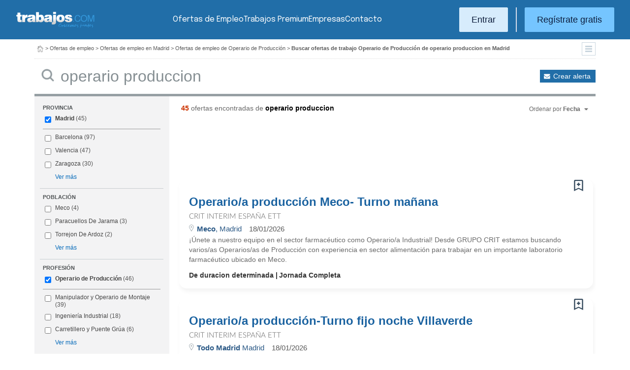

--- FILE ---
content_type: text/html; charset=UTF-8
request_url: https://www.trabajos.com/ofertas-empleo/operario-produccion/madrid/control-de-calidad
body_size: 18868
content:
<!DOCTYPE html PUBLIC "-//W3C//DTD XHTML 1.0 Transitional//EN" "http://www.w3.org/TR/xhtml1/DTD/xhtml1-transitional.dtd"><html xmlns="http://www.w3.org/1999/xhtml" lang="es"><head><title>Ofertas de Empleo de Operario de Producción Operario Produccion en Madrid - Trabajos.com</title><meta http-equiv="Content-Type" content="text/html; charset=utf-8" /><meta name="description" content="Ofertas de trabajo de Operario de Producción Operario Produccion en Madrid. Encuentra el empleo de Operario de Producción Operario Produccion en Madrid que estás buscando en Trabajos.com" /><meta name="keywords" content="ofertas trabajo  Operario Producción Operario Produccion  en Madrid, ofertas empleo  Operario Producción Operario Produccion  en Madrid, bolsa trabajo  Operario Producción Operario Produccion  en Madrid, bolsa empleo  Operario Producción Operario Produccion  en Madrid, buscar trabajo  Operario Producción Operario Produccion  en Madrid" /><meta name="apple-itunes-app" content="app-id=516317735" /><meta property="fb:admins" content="550580406" /><meta property="fb:admins" content="1379411340" /><meta property="fb:admins" content="100010285996518" /><meta http-equiv="Content-Language" content="es"/><meta name="Distribution" content="global"/><meta name="referrer" content="always" /><link rel="shortcut icon" href="/favicon.ico" /><link rel="stylesheet" href="/css/theme/jquery-ui.css?366" type="text/css" media="screen" /><link rel="manifest" href="/firebase/manifest.json"><!-- Start VWO Async SmartCode --><link rel="preconnect" href="https://dev.visualwebsiteoptimizer.com" /><script type='text/javascript' id='vwoCode'>window._vwo_code || (function() {var account_id=969587,version=2.1,settings_tolerance=2000,hide_element='body',hide_element_style = 'opacity:0 !important;filter:alpha(opacity=0) !important;background:none !important;transition:none !important;',/* DO NOT EDIT BELOW THIS LINE */f=false,w=window,d=document,v=d.querySelector('#vwoCode'),cK='_vwo_'+account_id+'_settings',cc={};try{var c=JSON.parse(localStorage.getItem('_vwo_'+account_id+'_config'));cc=c&&typeof c==='object'?c:{}}catch(e){}var stT=cc.stT==='session'?w.sessionStorage:w.localStorage;code={nonce:v&&v.nonce,use_existing_jquery:function(){return typeof use_existing_jquery!=='undefined'?use_existing_jquery:undefined},library_tolerance:function(){return typeof library_tolerance!=='undefined'?library_tolerance:undefined},settings_tolerance:function(){return cc.sT||settings_tolerance},hide_element_style:function(){return'{'+(cc.hES||hide_element_style)+'}'},hide_element:function(){if(performance.getEntriesByName('first-contentful-paint')[0]){return''}return typeof cc.hE==='string'?cc.hE:hide_element},getVersion:function(){return version},finish:function(e){if(!f){f=true;var t=d.getElementById('_vis_opt_path_hides');if(t)t.parentNode.removeChild(t);if(e)(new Image).src='https://dev.visualwebsiteoptimizer.com/ee.gif?a='+account_id+e}},finished:function(){return f},addScript:function(e){var t=d.createElement('script');t.type='text/javascript';if(e.src){t.src=e.src}else{t.text=e.text}v&&t.setAttribute('nonce',v.nonce);d.getElementsByTagName('head')[0].appendChild(t)},load:function(e,t){var n=this.getSettings(),i=d.createElement('script'),r=this;t=t||{};if(n){i.textContent=n;d.getElementsByTagName('head')[0].appendChild(i);if(!w.VWO||VWO.caE){stT.removeItem(cK);r.load(e)}}else{var o=new XMLHttpRequest;o.open('GET',e,true);o.withCredentials=!t.dSC;o.responseType=t.responseType||'text';o.onload=function(){if(t.onloadCb){return t.onloadCb(o,e)}if(o.status===200||o.status===304){_vwo_code.addScript({text:o.responseText})}else{_vwo_code.finish('&e=loading_failure:'+e)}};o.onerror=function(){if(t.onerrorCb){return t.onerrorCb(e)}_vwo_code.finish('&e=loading_failure:'+e)};o.send()}},getSettings:function(){try{var e=stT.getItem(cK);if(!e){return}e=JSON.parse(e);if(Date.now()>e.e){stT.removeItem(cK);return}return e.s}catch(e){return}},init:function(){if(d.URL.indexOf('__vwo_disable__')>-1)return;var e=this.settings_tolerance();w._vwo_settings_timer=setTimeout(function(){_vwo_code.finish();stT.removeItem(cK)},e);var t;if(this.hide_element()!=='body'){t=d.createElement('style');var n=this.hide_element(),i=n?n+this.hide_element_style():'',r=d.getElementsByTagName('head')[0];t.setAttribute('id','_vis_opt_path_hides');v&&t.setAttribute('nonce',v.nonce);t.setAttribute('type','text/css');if(t.styleSheet)t.styleSheet.cssText=i;else t.appendChild(d.createTextNode(i));r.appendChild(t)}else{t=d.getElementsByTagName('head')[0];var i=d.createElement('div');i.style.cssText='z-index: 2147483647 !important;position: fixed !important;left: 0 !important;top: 0 !important;width: 100% !important;height: 100% !important;background: white !important;';i.setAttribute('id','_vis_opt_path_hides');i.classList.add('_vis_hide_layer');t.parentNode.insertBefore(i,t.nextSibling)}var o=window._vis_opt_url||d.URL,s='https://dev.visualwebsiteoptimizer.com/j.php?a='+account_id+'&u='+encodeURIComponent(o)+'&vn='+version;if(w.location.search.indexOf('_vwo_xhr')!==-1){this.addScript({src:s})}else{this.load(s+'&x=true')}}};w._vwo_code=code;code.init();})();</script><!-- End VWO Async SmartCode --><script type="text/javascript">(function(i,s,o,g,r,a,m){i['GoogleAnalyticsObject']=r;i[r]=i[r]||function(){	(i[r].q=i[r].q||[]).push(arguments)},i[r].l=1*new Date();a=s.createElement(o),	m=s.getElementsByTagName(o)[0];a.async=1;a.src=g;m.parentNode.insertBefore(a,m)	})(window,document,'script','//www.google-analytics.com/analytics.js','ga');	ga('create', 'UA-152964-1', {'cookieDomain': 'trabajos.com','userId': ''});	ga('send', 'pageview');</script><!--include virtual="/empresa/ssi_script_hotjar.thtml" --><!-- Global site tag (gtag.js) - Google Ads: 1070656476 --><!--<script async src="https://www.googletagmanager.com/gtag/js?id=AW-1070656476"></script><script>window.dataLayer = window.dataLayer || [];
function gtag(){dataLayer.push(arguments);}
gtag('js', new Date());
gtag('config', 'AW-1070656476', {'allow_enhanced_conversions': true});</script>--><!--conversionRegistroEmpresas--><!-- Event snippet for Etiqueta de remarketing: remarketing page --><script> gtag('event', 'conversion', { 'send_to': 'AW-1070656476/i3qkCPT29QMQ3NfD_gM', 'aw_remarketing_only': true });</script><!-- New script for Google Analitycs 4 (GA4) --><script async src="https://www.googletagmanager.com/gtag/js?id=G-B8K8J061WJ"></script><script> window.dataLayer = window.dataLayer || []; function gtag(){dataLayer.push(arguments);} gtag('js', new Date()); gtag('config', 'G-B8K8J061WJ');</script><!-- New Script for Clearbit --><script type="text/javascript"> (function (d, u, h, s) { h = d.getElementsByTagName('head')[0]; s = d.createElement('script'); s.async = 1; s.src = u + new Date().getTime(); h.appendChild(s); } )(document, 'https://grow.clearbitjs.com/api/pixel.js?v=');</script><!-- Google Tag Manager --><script>(function(w,d,s,l,i){w[l]=w[l]||[];w[l].push({'gtm.start': new Date().getTime(),event:'gtm.js'});var f=d.getElementsByTagName(s)[0], j=d.createElement(s),dl=l!='dataLayer'?'&l='+l:'';j.async=true;j.src= 'https://www.googletagmanager.com/gtm.js?id='+i+dl;f.parentNode.insertBefore(j,f);
})(window,document,'script','dataLayer','GTM-W65KH6TZ');</script><!-- End Google Tag Manager --><link rel="canonical" href="https://www.trabajos.com/ofertas-empleo/operario-produccion/madrid/operario+produccion" /><meta name="robots" content="noindex, follow" /><link rel="stylesheet" type="text/css" href="/css/layout.css?366" /><link rel="stylesheet" type="text/css" href="/css/layout-style.css?366" /><link rel="stylesheet" type="text/css" href="/css/estilos.css?366" /><!--#include virtual="/ssi_css_usuario.thtml" --><link rel="stylesheet" type="text/css" href="/css/es/pais.css?366" /><!-- Google tag (gtag.js) --><script async src="https://www.googletagmanager.com/gtag/js?id=AW-1070656476"></script><script> window.dataLayer = window.dataLayer || []; function gtag(){dataLayer.push(arguments);} gtag('js', new Date()); gtag('config', 'AW-1070656476'); </script></head><body><header><iframe id='acdf9837' name='acdf9837' src='//a.hspvst.com/delivery/afr.php?zoneid=22&amp;cb=INSERT_RANDOM_NUMBER_HERE' frameborder='0' scrolling='no' width="0" height="0" srtyle="display:none; visibility:hidden"></iframe><h1>Ofertas de Empleo de Operario de Producción Operario Produccion en Madrid</h1><div class="container"><div class="header-wrapper"><div class="logo"><a href="https://www.trabajos.com/" id="cabLogo" title="Trabajos.com"><img src="/img/2014/logo-c.png" alt="Trabajos.com" class="logo" /></a><a href="https://www.trabajos.com/" id="cabLogoPre" aria-label="Trabajos.com"><img src="/img/2015/premium/logo-premium.png" alt="" class="logoPremium" width="100%" height="100%" /></a><a href="https://www.trabajos.com/" id="cabLogoPro" aria-label="Trabajos.com"><img src="/img/2015/premium/logo-profesional.png" alt="" class="logoProfesional" width="100%" height="100%" /></a></div><!--#include virtual="/ssi_cabecera_username.thtml" --><ul class="menu"><li class="ofertas"><a href="https://www.trabajos.com/ofertas-empleo/"  title="Ofertas de Trabajo" id="cabEmpleo">Ofertas de Empleo</a></li><li class="cursos"><a href="https://www.trabajos.com/premium/mejora-candidatura/?utm_source=trabajos&utm_medium=web&utm_campaign=LandingMejora"  id="cabPremium">Trabajos Premium</a></li><li class="empresas"><a href="https://www.trabajos.com/empresas/"  title="Publicar Ofertas Trabajo Gratis" id="cabEmpresas">Empresas</a></li><li class="contacto"><a href="https://www.trabajos.com/contacto/?contacto=HV_CONTACTO" id="cabEmpresas">Contacto</a></li></ul><div class="authentication"><a href="https://www.trabajos.com/acceso/" title="Entrar a Trabajos.com" rel="nofollow" class="btn btn-light">Entrar</a><hr class="separator separator-vertical" /><a href="https://www.trabajos.com/candidato/registro/" id="cabRegistrate" rel="nofollow" class="btn">Reg&iacute;strate gratis</a></div><span title="Menú" class="header-mobile-trigger"><img src="/img/2025/menu-trigger.svg" alt="Menu" /></span></div><div class="menu-mobile" id="menuMov"><span title="Menú" class="header-mobile-trigger"><img src="/img/2025/menu-trigger-close.svg" alt="Menu" /></span><div class="menu-mobile-logged"><!--#include virtual="/ssi_cabecera_username.thtml" --><!--#include virtual="/empresa/ssi_cabecera_empresa.thtml" --></div><ul class="list text-center"><li><a href="https://www.trabajos.com/ofertas/"  id="cabEmpleoMov">Ofertas de Empleo</a></li><li><a href="https://www.trabajos.com/premium/mejora-candidatura/?utm_source=trabajos&utm_medium=web&utm_campaign=LandingMejora"  id="cabPremiumMov">Trabajos Premium</a></li><li><a href="https://www.trabajos.com/empresas/"  id="cabEmpresasMov">Empresas</a></li><li><a href="https://www.trabajos.com/contacto/?contacto=HV_CONTACTO" id="cabEmpresas">Contacto</a></li></ul><div class="authentication"><a href="https://www.trabajos.com/acceso/" title="Entrar a Trabajos.com" rel="nofollow" class="btn btn-light">Entrar</a><hr class="separator" /><a href="https://www.trabajos.com/candidato/registro/" id="cabRegistrate" rel="nofollow" class="btn">Reg&iacute;strate</a></div></div></div><div class="print logoprint"><img src="/img/logo_trabajos.gif" alt="Trabajos.com" /></div></header><div class="main980nm pathruleta"><div id="path"><a href="https://www.trabajos.com/" title="Trabajos.com"><img src="/img/2014/ico_home.png" alt="Volver a la portada" width="100%" height="100%"/></a> &gt; <a href="https://www.trabajos.com/ofertas-empleo/" title="Ofertas de trabajo">Ofertas de empleo</a> &gt; 
<a href="https://www.trabajos.com/ofertas-empleo/madrid" title="Ofertas de trabajo en Madrid">Ofertas de empleo en Madrid</a> &gt; 
<a href="https://www.trabajos.com/ofertas-empleo/operario-produccion" title="Ofertas de trabajo de Operario de Producción">Ofertas de empleo de Operario de Producción</a> &gt; 
<strong>Buscar ofertas de trabajo Operario de Producción de operario produccion en Madrid</strong><div class="ruletainterior"><img src="/img/2014/icofiltros_min.png" id="pestanaFiltroBusqueda" class="icoFiltros" alt="Filtros" /></div> </div>
<!--#include virtual="/candidato/ssi_path_buscador.thtml" --><!--#include virtual="/ssi_path_vermas.thtml" --><!--#include virtual="/candidato/ssi_path_vermas.thtml" --></div><div id="filtrosBuscador" class="filtrosBuscador" style="display:none"><div id="opcionesBuscador" class="opcionesBuscador"><div id="contenidoFiltroProfesiones" class="filtrosItems"><div class="filtro-title"><a title="Buscar trabajo por profesiones" href="https://www.trabajos.com/profesiones/">Profesiones</a></div><ul><li><a title="Ofertas Trabajo Atención al cliente" href="https://www.trabajos.com/ofertas-empleo/atencion_al_cliente">Atención al cliente</a></li><li><a title="Ofertas Trabajo Comercial Ventas" href="https://www.trabajos.com/ofertas-empleo/comercial_ventas">Comercial y Ventas</a></li><li><a title="Ofertas Trabajo Contabilidad" href="https://www.trabajos.com/ofertas-empleo/contables">Contabilidad</a></li><li><a title="Ofertas Trabajo Educación, Magisterio y Pedagogía" href="https://www.trabajos.com/ofertas-empleo/educacion_magisterio_pedagogia">Educación, Magisterio y Pedagogía</a></li><li><a title="Ofertas Trabajo Gestión de Proyectos" href="https://www.trabajos.com/ofertas-empleo/gestion_de_proyectos">Gestión de Proyectos</a></li><li><a title="Ofertas Trabajo Hardware, Redes y Seguridad" href="https://www.trabajos.com/ofertas-empleo/hardware_redes_y_seguridad">Hardware, Redes y Seguridad</a></li><li><a title="Ofertas Trabajo Hosteleria, Camarero o Gobernante" href="https://www.trabajos.com/ofertas-empleo/hosteleria_camarero_gobernante">Hostelería: Camarero o Gobernante</a></li></ul><ul><li><a title="Ofertas Trabajo Consultoria" href="https://www.trabajos.com/ofertas-empleo/informatica_consultoria">Consultoría Informática</a></li><li><a title="Ofertas Trabajo Informatica" href="https://www.trabajos.com/ofertas-empleo/informatica_otros">Informática</a></li><li><a title="Ofertas Trabajo Programador Informatico" href="https://www.trabajos.com/ofertas-empleo/ingenieria_programador">Informática Programador</a></li><li><a title="Ofertas Trabajo Sistemas Informaticos" href="https://www.trabajos.com/ofertas-empleo/informatica_sistemas">Informática Sistemas</a></li><li><a title="Ofertas Trabajo Ingenieria Industrial" href="https://www.trabajos.com/ofertas-empleo/ingenieria_industrial">Ingeniería Industrial</a></li><li><a title="Ofertas Trabajo Ingenieria Telecomunicaciones" href="https://www.trabajos.com/ofertas-empleo/ingenieria_telecomunicaciones">Ingeniería Telecomunicaciones</a></li><li><a title="Ofertas Trabajo Operaciones Logísticas" href="https://www.trabajos.com/ofertas-empleo/logistica_operaciones">Operaciones Logísticas</a></li></ul><ul><li><a title="Ofertas Trabajo Marketing" href="https://www.trabajos.com/ofertas-empleo/marketing_mercadotecnia">Marketing</a></li><li><a title="Ofertas Trabajo Peluquería, Maquillaje y Estética" href="https://www.trabajos.com/ofertas-empleo/peluqueria_maquillaje_estheticienes">Peluquería, Maquillaje y Estetética</a></li><li><a title="Ofertas Trabajo Recepcionista" href="https://www.trabajos.com/ofertas-empleo/recepcionista">Recepcionista</a></li><li><a title="Ofertas Trabajo Recursos Humanos" href="https://www.trabajos.com/ofertas-empleo/recursos_humanos_personal">Recursos Humanos</a></li><li><a title="Ofertas Trabajo Secretaria Administración" href="https://www.trabajos.com/ofertas-empleo/secretaria_administracion">Secretaría y Administración</a></li><li><a title="Ofertas Trabajo Telefonista, Televenta y Encuestas" href="https://www.trabajos.com/ofertas-empleo/telefonistas_televenta_encuestas">Telefonistas, Televenta y Encuestas</a></li><li><a title="Ofertas Trabajo Dependientas" href="https://www.trabajos.com/ofertas-empleo/dependientas">Dependientas</a></li></ul></div><div id="contenidoFiltroProvincias" class="filtrosItems"><div class="filtro-title"><a title="Buscar Trabajo por Provincias" href="https://www.trabajos.com/provincias/">Provincias</a></div><ul><li><a title="Ofertas Trabajo Madrid" href="https://www.trabajos.com/ofertas-empleo/madrid">Madrid</a></li><li><a title="Ofertas Trabajo Barcelona" href="https://www.trabajos.com/ofertas-empleo/barcelona">Barcelona</a></li><li><a title="Ofertas Trabajo Valencia" href="https://www.trabajos.com/ofertas-empleo/valencia">Valencia</a></li><li><a title="Ofertas Trabajo Sevilla" href="https://www.trabajos.com/ofertas-empleo/sevilla">Sevilla</a></li><li><a title="Ofertas Trabajo Málaga" href="https://www.trabajos.com/ofertas-empleo/malaga">Málaga</a></li><li><a title="Ofertas Trabajo Alicante" href="https://www.trabajos.com/ofertas-empleo/alicante">Alicante</a></li><li><a title="Ofertas Trabajo Vizcaya/Bizkaia" href="https://www.trabajos.com/ofertas-empleo/bizkaia">Bizkaia</a></li></ul><ul><li><a title="Ofertas Trabajo A Coruña" href="https://www.trabajos.com/ofertas-empleo/a-coruna">A Coruña</a></li><li><a title="Ofertas Trabajo Guipuzcoa/Gipuzkoa" href="https://www.trabajos.com/ofertas-empleo/gipuzkoa">Gipuzkoa</a></li><li><a title="Ofertas Trabajo Murcia" href="https://www.trabajos.com/ofertas-empleo/murcia">Murcia</a></li><li><a title="Ofertas Trabajo Zaragoza" href="https://www.trabajos.com/ofertas-empleo/zaragoza">Zaragoza</a></li><li><a title="Ofertas Trabajo Asturias" href="https://www.trabajos.com/ofertas-empleo/asturias">Asturias</a></li><li><a title="Ofertas Trabajo Tarragona" href="https://www.trabajos.com/ofertas-empleo/tarragona">Tarragona</a></li><li><a title="Ofertas Trabajo Baleares" href="https://www.trabajos.com/ofertas-empleo/baleares">Baleares</a></li></ul><ul><li><a title="Ofertas Trabajo Girona" href="https://www.trabajos.com/ofertas-empleo/girona">Girona</a></li><li><a title="Ofertas Trabajo Pontevedra" href="https://www.trabajos.com/ofertas-empleo/pontevedra">Pontevedra</a></li><li><a title="Ofertas Trabajo Cádiz" href="https://www.trabajos.com/ofertas-empleo/cadiz">Cádiz</a></li><li><a title="Ofertas Trabajo Granada" href="https://www.trabajos.com/ofertas-empleo/granada">Granada</a></li><li><a title="Ofertas Trabajo Valladolid" href="https://www.trabajos.com/ofertas-empleo/valladolid">Valladolid</a></li><li><a title="Ofertas Trabajo Navarra" href="https://www.trabajos.com/ofertas-empleo/navarra">Navarra</a></li><li><a title="Ofertas Trabajo Cantabria" href="https://www.trabajos.com/ofertas-empleo/cantabria">Cantabria</a></li></ul></div></div></div><form id="BUSCADOR" name="BUSCADOR" method="GET" action="https://www.trabajos.com/ofertas-empleo/"><div class="main980nm"><div id="div-minitools" class="minitools"><a href="/ofertasporemail/alta/?idc=13&pais=100&provincia=1220&area=55&profesion=641" class="alerta" rel="nofollow" title="Recibir ofertas de trabajo por email">Crear alerta</a></div><div class="buscadorfull"><input type="hidden" id="idpais" name="IDPAIS" value="100" /><input type="image" src="/img/2014/ico_search.png" name="BUSCAR" value="Buscar" alt="Buscar" /><label for="cadena" class="sr-only">Buscar</label><input type="text" id="cadena" name="CADENA" class="liviano" value="operario produccion" size="50" maxlength="100" placeholder="Buscar trabajo" /></div></div></form><div id="dialogCargando" style="display:none; text-align:center;padding-top:50px"><img src="/img/loading.gif" alt="Cargando" /></div><div id="div-cuerpo" class="main980nm"> <div class="buscadorfiltros"><div id="zona-filtros-visibles"> <div class="filtro_inner"><div class="filtro-title">Provincia</div><ul id="parte-seleccion-fpv" class="parte_seleccion"><li><label><input type="checkbox" name="FPV[]" class="aaaaaaaa" value="1220" id="checkbox-FPV-1220" data-descripcion="Madrid" CHECKED><a href="https://www.trabajos.com/ofertas-empleo/operario-produccion/madrid/operario-produccion" title="Ofertas de Empleo de Operario de Producción Operario Produccion en Madrid" id="enlace-FPV-1220">Madrid</a><span> (45)</span></label></li></ul><ul id="parte-visible-fpv" ><li><label><input type="checkbox" name="FPV[]" class="aaaaaaaa" value="1105" id="checkbox-FPV-1105" data-descripcion="Barcelona" ><a href="https://www.trabajos.com/ofertas-empleo/operario-produccion/barcelona/operario-produccion" title="Ofertas de Empleo de Operario de Producción Operario Produccion en Barcelona" id="enlace-FPV-1105">Barcelona</a><span> (97)</span></label></li><li><label><input type="checkbox" name="FPV[]" class="aaaaaaaa" value="1300" id="checkbox-FPV-1300" data-descripcion="Valencia" ><a href="https://www.trabajos.com/ofertas-empleo/operario-produccion/valencia/operario-produccion" title="Ofertas de Empleo de Operario de Producción Operario Produccion en Valencia" id="enlace-FPV-1300">Valencia</a><span> (47)</span></label></li><li><label><input type="checkbox" name="FPV[]" class="aaaaaaaa" value="1315" id="checkbox-FPV-1315" data-descripcion="Zaragoza" ><a href="https://www.trabajos.com/ofertas-empleo/operario-produccion/zaragoza/operario-produccion" title="Ofertas de Empleo de Operario de Producción Operario Produccion en Zaragoza" id="enlace-FPV-1315">Zaragoza</a><span> (30)</span></label></li></ul><ul id="parte-oculta-fpv" hidden><li><label><input type="checkbox" name="FPV[]" class="aaaaaaaa" value="1060" id="checkbox-FPV-1060" data-descripcion="A Coruña" ><a href="https://www.trabajos.com/ofertas-empleo/operario-produccion/a-coruna/operario-produccion" title="Ofertas de Empleo de Operario de Producción Operario Produccion en A Coruña" id="enlace-FPV-1060">A Coruña</a><span> (13)</span></label></li><li><label><input type="checkbox" name="FPV[]" class="aaaaaaaa" value="1070" id="checkbox-FPV-1070" data-descripcion="Albacete" ><a href="https://www.trabajos.com/ofertas-empleo/operario-produccion/albacete/operario-produccion" title="Ofertas de Empleo de Operario de Producción Operario Produccion en Albacete" id="enlace-FPV-1070">Albacete</a><span> (10)</span></label></li><li><label><input type="checkbox" name="FPV[]" class="aaaaaaaa" value="1075" id="checkbox-FPV-1075" data-descripcion="Alicante" ><a href="https://www.trabajos.com/ofertas-empleo/operario-produccion/alicante/operario-produccion" title="Ofertas de Empleo de Operario de Producción Operario Produccion en Alicante" id="enlace-FPV-1075">Alicante</a><span> (19)</span></label></li><li><label><input type="checkbox" name="FPV[]" class="aaaaaaaa" value="1080" id="checkbox-FPV-1080" data-descripcion="Almería" ><a href="https://www.trabajos.com/ofertas-empleo/operario-produccion/almeria/operario-produccion" title="Ofertas de Empleo de Operario de Producción Operario Produccion en Almería" id="enlace-FPV-1080">Almería</a><span> (12)</span></label></li><li><label><input type="checkbox" name="FPV[]" class="aaaaaaaa" value="1065" id="checkbox-FPV-1065" data-descripcion="Araba" ><a href="https://www.trabajos.com/ofertas-empleo/operario-produccion/araba/operario-produccion" title="Ofertas de Empleo de Operario de Producción Operario Produccion en Araba" id="enlace-FPV-1065">Araba</a><span> (14)</span></label></li><li><label><input type="checkbox" name="FPV[]" class="aaaaaaaa" value="1085" id="checkbox-FPV-1085" data-descripcion="Asturias" ><a href="https://www.trabajos.com/ofertas-empleo/operario-produccion/asturias/operario-produccion" title="Ofertas de Empleo de Operario de Producción Operario Produccion en Asturias" id="enlace-FPV-1085">Asturias</a><span> (11)</span></label></li><li><label><input type="checkbox" name="FPV[]" class="aaaaaaaa" value="1090" id="checkbox-FPV-1090" data-descripcion="Ávila" ><a href="https://www.trabajos.com/ofertas-empleo/operario-produccion/avila/operario-produccion" title="Ofertas de Empleo de Operario de Producción Operario Produccion en Ávila" id="enlace-FPV-1090">Ávila</a><span> (10)</span></label></li><li><label><input type="checkbox" name="FPV[]" class="aaaaaaaa" value="1095" id="checkbox-FPV-1095" data-descripcion="Badajoz" ><a href="https://www.trabajos.com/ofertas-empleo/operario-produccion/badajoz/operario-produccion" title="Ofertas de Empleo de Operario de Producción Operario Produccion en Badajoz" id="enlace-FPV-1095">Badajoz</a><span> (15)</span></label></li><li><label><input type="checkbox" name="FPV[]" class="aaaaaaaa" value="1100" id="checkbox-FPV-1100" data-descripcion="Baleares" ><a href="https://www.trabajos.com/ofertas-empleo/operario-produccion/baleares/operario-produccion" title="Ofertas de Empleo de Operario de Producción Operario Produccion en Baleares" id="enlace-FPV-1100">Baleares</a><span> (10)</span></label></li><li><label><input type="checkbox" name="FPV[]" class="aaaaaaaa" value="1105" id="checkbox-FPV-1105" data-descripcion="Barcelona" ><a href="https://www.trabajos.com/ofertas-empleo/operario-produccion/barcelona/operario-produccion" title="Ofertas de Empleo de Operario de Producción Operario Produccion en Barcelona" id="enlace-FPV-1105">Barcelona</a><span> (97)</span></label></li><li><label><input type="checkbox" name="FPV[]" class="aaaaaaaa" value="1110" id="checkbox-FPV-1110" data-descripcion="Bizkaia" ><a href="https://www.trabajos.com/ofertas-empleo/operario-produccion/bizkaia/operario-produccion" title="Ofertas de Empleo de Operario de Producción Operario Produccion en Bizkaia" id="enlace-FPV-1110">Bizkaia</a><span> (23)</span></label></li><li><label><input type="checkbox" name="FPV[]" class="aaaaaaaa" value="1115" id="checkbox-FPV-1115" data-descripcion="Burgos" ><a href="https://www.trabajos.com/ofertas-empleo/operario-produccion/burgos/operario-produccion" title="Ofertas de Empleo de Operario de Producción Operario Produccion en Burgos" id="enlace-FPV-1115">Burgos</a><span> (13)</span></label></li><li><label><input type="checkbox" name="FPV[]" class="aaaaaaaa" value="1120" id="checkbox-FPV-1120" data-descripcion="Cáceres" ><a href="https://www.trabajos.com/ofertas-empleo/operario-produccion/caceres/operario-produccion" title="Ofertas de Empleo de Operario de Producción Operario Produccion en Cáceres" id="enlace-FPV-1120">Cáceres</a><span> (10)</span></label></li><li><label><input type="checkbox" name="FPV[]" class="aaaaaaaa" value="1125" id="checkbox-FPV-1125" data-descripcion="Cádiz" ><a href="https://www.trabajos.com/ofertas-empleo/operario-produccion/cadiz/operario-produccion" title="Ofertas de Empleo de Operario de Producción Operario Produccion en Cádiz" id="enlace-FPV-1125">Cádiz</a><span> (11)</span></label></li><li><label><input type="checkbox" name="FPV[]" class="aaaaaaaa" value="1130" id="checkbox-FPV-1130" data-descripcion="Cantabria" ><a href="https://www.trabajos.com/ofertas-empleo/operario-produccion/cantabria/operario-produccion" title="Ofertas de Empleo de Operario de Producción Operario Produccion en Cantabria" id="enlace-FPV-1130">Cantabria</a><span> (21)</span></label></li><li><label><input type="checkbox" name="FPV[]" class="aaaaaaaa" value="1135" id="checkbox-FPV-1135" data-descripcion="Castellón" ><a href="https://www.trabajos.com/ofertas-empleo/operario-produccion/castellon/operario-produccion" title="Ofertas de Empleo de Operario de Producción Operario Produccion en Castellón" id="enlace-FPV-1135">Castellón</a><span> (18)</span></label></li><li><label><input type="checkbox" name="FPV[]" class="aaaaaaaa" value="1140" id="checkbox-FPV-1140" data-descripcion="Ceuta" ><a href="https://www.trabajos.com/ofertas-empleo/operario-produccion/ceuta/operario-produccion" title="Ofertas de Empleo de Operario de Producción Operario Produccion en Ceuta" id="enlace-FPV-1140">Ceuta</a><span> (10)</span></label></li><li><label><input type="checkbox" name="FPV[]" class="aaaaaaaa" value="1145" id="checkbox-FPV-1145" data-descripcion="Ciudad Real" ><a href="https://www.trabajos.com/ofertas-empleo/operario-produccion/ciudad-real/operario-produccion" title="Ofertas de Empleo de Operario de Producción Operario Produccion en Ciudad Real" id="enlace-FPV-1145">Ciudad Real</a><span> (11)</span></label></li><li><label><input type="checkbox" name="FPV[]" class="aaaaaaaa" value="1150" id="checkbox-FPV-1150" data-descripcion="Córdoba" ><a href="https://www.trabajos.com/ofertas-empleo/operario-produccion/cordoba/operario-produccion" title="Ofertas de Empleo de Operario de Producción Operario Produccion en Córdoba" id="enlace-FPV-1150">Córdoba</a><span> (9)</span></label></li><li><label><input type="checkbox" name="FPV[]" class="aaaaaaaa" value="1155" id="checkbox-FPV-1155" data-descripcion="Cuenca" ><a href="https://www.trabajos.com/ofertas-empleo/operario-produccion/cuenca/operario-produccion" title="Ofertas de Empleo de Operario de Producción Operario Produccion en Cuenca" id="enlace-FPV-1155">Cuenca</a><span> (10)</span></label></li><li><label><input type="checkbox" name="FPV[]" class="aaaaaaaa" value="1160" id="checkbox-FPV-1160" data-descripcion="Gipuzkoa" ><a href="https://www.trabajos.com/ofertas-empleo/operario-produccion/gipuzkoa/operario-produccion" title="Ofertas de Empleo de Operario de Producción Operario Produccion en Gipuzkoa" id="enlace-FPV-1160">Gipuzkoa</a><span> (21)</span></label></li><li><label><input type="checkbox" name="FPV[]" class="aaaaaaaa" value="1165" id="checkbox-FPV-1165" data-descripcion="Girona" ><a href="https://www.trabajos.com/ofertas-empleo/operario-produccion/girona/operario-produccion" title="Ofertas de Empleo de Operario de Producción Operario Produccion en Girona" id="enlace-FPV-1165">Girona</a><span> (20)</span></label></li><li><label><input type="checkbox" name="FPV[]" class="aaaaaaaa" value="1170" id="checkbox-FPV-1170" data-descripcion="Granada" ><a href="https://www.trabajos.com/ofertas-empleo/operario-produccion/granada/operario-produccion" title="Ofertas de Empleo de Operario de Producción Operario Produccion en Granada" id="enlace-FPV-1170">Granada</a><span> (24)</span></label></li><li><label><input type="checkbox" name="FPV[]" class="aaaaaaaa" value="1175" id="checkbox-FPV-1175" data-descripcion="Guadalajara" ><a href="https://www.trabajos.com/ofertas-empleo/operario-produccion/guadalajara/operario-produccion" title="Ofertas de Empleo de Operario de Producción Operario Produccion en Guadalajara" id="enlace-FPV-1175">Guadalajara</a><span> (12)</span></label></li><li><label><input type="checkbox" name="FPV[]" class="aaaaaaaa" value="1180" id="checkbox-FPV-1180" data-descripcion="Huelva" ><a href="https://www.trabajos.com/ofertas-empleo/operario-produccion/huelva/operario-produccion" title="Ofertas de Empleo de Operario de Producción Operario Produccion en Huelva" id="enlace-FPV-1180">Huelva</a><span> (11)</span></label></li><li><label><input type="checkbox" name="FPV[]" class="aaaaaaaa" value="1185" id="checkbox-FPV-1185" data-descripcion="Huesca" ><a href="https://www.trabajos.com/ofertas-empleo/operario-produccion/huesca/operario-produccion" title="Ofertas de Empleo de Operario de Producción Operario Produccion en Huesca" id="enlace-FPV-1185">Huesca</a><span> (12)</span></label></li><li><label><input type="checkbox" name="FPV[]" class="aaaaaaaa" value="1190" id="checkbox-FPV-1190" data-descripcion="Jaén" ><a href="https://www.trabajos.com/ofertas-empleo/operario-produccion/jaen/operario-produccion" title="Ofertas de Empleo de Operario de Producción Operario Produccion en Jaén" id="enlace-FPV-1190">Jaén</a><span> (13)</span></label></li><li><label><input type="checkbox" name="FPV[]" class="aaaaaaaa" value="1195" id="checkbox-FPV-1195" data-descripcion="La Rioja" ><a href="https://www.trabajos.com/ofertas-empleo/operario-produccion/la-rioja/operario-produccion" title="Ofertas de Empleo de Operario de Producción Operario Produccion en La Rioja" id="enlace-FPV-1195">La Rioja</a><span> (10)</span></label></li><li><label><input type="checkbox" name="FPV[]" class="aaaaaaaa" value="1200" id="checkbox-FPV-1200" data-descripcion="Las Palmas" ><a href="https://www.trabajos.com/ofertas-empleo/operario-produccion/las-palmas/operario-produccion" title="Ofertas de Empleo de Operario de Producción Operario Produccion en Las Palmas" id="enlace-FPV-1200">Las Palmas</a><span> (10)</span></label></li><li><label><input type="checkbox" name="FPV[]" class="aaaaaaaa" value="1205" id="checkbox-FPV-1205" data-descripcion="León" ><a href="https://www.trabajos.com/ofertas-empleo/operario-produccion/leon/operario-produccion" title="Ofertas de Empleo de Operario de Producción Operario Produccion en León" id="enlace-FPV-1205">León</a><span> (11)</span></label></li><li><label><input type="checkbox" name="FPV[]" class="aaaaaaaa" value="1210" id="checkbox-FPV-1210" data-descripcion="Lleida" ><a href="https://www.trabajos.com/ofertas-empleo/operario-produccion/lleida/operario-produccion" title="Ofertas de Empleo de Operario de Producción Operario Produccion en Lleida" id="enlace-FPV-1210">Lleida</a><span> (17)</span></label></li><li><label><input type="checkbox" name="FPV[]" class="aaaaaaaa" value="1215" id="checkbox-FPV-1215" data-descripcion="Lugo" ><a href="https://www.trabajos.com/ofertas-empleo/operario-produccion/lugo/operario-produccion" title="Ofertas de Empleo de Operario de Producción Operario Produccion en Lugo" id="enlace-FPV-1215">Lugo</a><span> (13)</span></label></li><li><label><input type="checkbox" name="FPV[]" class="aaaaaaaa" value="1225" id="checkbox-FPV-1225" data-descripcion="Málaga" ><a href="https://www.trabajos.com/ofertas-empleo/operario-produccion/malaga/operario-produccion" title="Ofertas de Empleo de Operario de Producción Operario Produccion en Málaga" id="enlace-FPV-1225">Málaga</a><span> (12)</span></label></li><li><label><input type="checkbox" name="FPV[]" class="aaaaaaaa" value="1230" id="checkbox-FPV-1230" data-descripcion="Melilla" ><a href="https://www.trabajos.com/ofertas-empleo/operario-produccion/melilla/operario-produccion" title="Ofertas de Empleo de Operario de Producción Operario Produccion en Melilla" id="enlace-FPV-1230">Melilla</a><span> (10)</span></label></li><li><label><input type="checkbox" name="FPV[]" class="aaaaaaaa" value="1235" id="checkbox-FPV-1235" data-descripcion="Murcia" ><a href="https://www.trabajos.com/ofertas-empleo/operario-produccion/murcia/operario-produccion" title="Ofertas de Empleo de Operario de Producción Operario Produccion en Murcia" id="enlace-FPV-1235">Murcia</a><span> (29)</span></label></li><li><label><input type="checkbox" name="FPV[]" class="aaaaaaaa" value="1240" id="checkbox-FPV-1240" data-descripcion="Navarra" ><a href="https://www.trabajos.com/ofertas-empleo/operario-produccion/navarra/operario-produccion" title="Ofertas de Empleo de Operario de Producción Operario Produccion en Navarra" id="enlace-FPV-1240">Navarra</a><span> (23)</span></label></li><li><label><input type="checkbox" name="FPV[]" class="aaaaaaaa" value="1245" id="checkbox-FPV-1245" data-descripcion="Ourense" ><a href="https://www.trabajos.com/ofertas-empleo/operario-produccion/ourense/operario-produccion" title="Ofertas de Empleo de Operario de Producción Operario Produccion en Ourense" id="enlace-FPV-1245">Ourense</a><span> (10)</span></label></li><li><label><input type="checkbox" name="FPV[]" class="aaaaaaaa" value="1250" id="checkbox-FPV-1250" data-descripcion="Palencia" ><a href="https://www.trabajos.com/ofertas-empleo/operario-produccion/palencia/operario-produccion" title="Ofertas de Empleo de Operario de Producción Operario Produccion en Palencia" id="enlace-FPV-1250">Palencia</a><span> (14)</span></label></li><li><label><input type="checkbox" name="FPV[]" class="aaaaaaaa" value="1255" id="checkbox-FPV-1255" data-descripcion="Pontevedra" ><a href="https://www.trabajos.com/ofertas-empleo/operario-produccion/pontevedra/operario-produccion" title="Ofertas de Empleo de Operario de Producción Operario Produccion en Pontevedra" id="enlace-FPV-1255">Pontevedra</a><span> (11)</span></label></li><li><label><input type="checkbox" name="FPV[]" class="aaaaaaaa" value="1265" id="checkbox-FPV-1265" data-descripcion="S.C. Tenerife" ><a href="https://www.trabajos.com/ofertas-empleo/operario-produccion/tenerife/operario-produccion" title="Ofertas de Empleo de Operario de Producción Operario Produccion en S.C. Tenerife" id="enlace-FPV-1265">S.C. Tenerife</a><span> (10)</span></label></li><li><label><input type="checkbox" name="FPV[]" class="aaaaaaaa" value="1260" id="checkbox-FPV-1260" data-descripcion="Salamanca" ><a href="https://www.trabajos.com/ofertas-empleo/operario-produccion/salamanca/operario-produccion" title="Ofertas de Empleo de Operario de Producción Operario Produccion en Salamanca" id="enlace-FPV-1260">Salamanca</a><span> (11)</span></label></li><li><label><input type="checkbox" name="FPV[]" class="aaaaaaaa" value="1270" id="checkbox-FPV-1270" data-descripcion="Segovia" ><a href="https://www.trabajos.com/ofertas-empleo/operario-produccion/segovia/operario-produccion" title="Ofertas de Empleo de Operario de Producción Operario Produccion en Segovia" id="enlace-FPV-1270">Segovia</a><span> (12)</span></label></li><li><label><input type="checkbox" name="FPV[]" class="aaaaaaaa" value="1275" id="checkbox-FPV-1275" data-descripcion="Sevilla" ><a href="https://www.trabajos.com/ofertas-empleo/operario-produccion/sevilla/operario-produccion" title="Ofertas de Empleo de Operario de Producción Operario Produccion en Sevilla" id="enlace-FPV-1275">Sevilla</a><span> (19)</span></label></li><li><label><input type="checkbox" name="FPV[]" class="aaaaaaaa" value="1280" id="checkbox-FPV-1280" data-descripcion="Soria" ><a href="https://www.trabajos.com/ofertas-empleo/operario-produccion/soria/operario-produccion" title="Ofertas de Empleo de Operario de Producción Operario Produccion en Soria" id="enlace-FPV-1280">Soria</a><span> (11)</span></label></li><li><label><input type="checkbox" name="FPV[]" class="aaaaaaaa" value="1285" id="checkbox-FPV-1285" data-descripcion="Tarragona" ><a href="https://www.trabajos.com/ofertas-empleo/operario-produccion/tarragona/operario-produccion" title="Ofertas de Empleo de Operario de Producción Operario Produccion en Tarragona" id="enlace-FPV-1285">Tarragona</a><span> (23)</span></label></li><li><label><input type="checkbox" name="FPV[]" class="aaaaaaaa" value="1290" id="checkbox-FPV-1290" data-descripcion="Teruel" ><a href="https://www.trabajos.com/ofertas-empleo/operario-produccion/teruel/operario-produccion" title="Ofertas de Empleo de Operario de Producción Operario Produccion en Teruel" id="enlace-FPV-1290">Teruel</a><span> (12)</span></label></li><li><label><input type="checkbox" name="FPV[]" class="aaaaaaaa" value="1295" id="checkbox-FPV-1295" data-descripcion="Toledo" ><a href="https://www.trabajos.com/ofertas-empleo/operario-produccion/toledo/operario-produccion" title="Ofertas de Empleo de Operario de Producción Operario Produccion en Toledo" id="enlace-FPV-1295">Toledo</a><span> (9)</span></label></li><li><label><input type="checkbox" name="FPV[]" class="aaaaaaaa" value="1300" id="checkbox-FPV-1300" data-descripcion="Valencia" ><a href="https://www.trabajos.com/ofertas-empleo/operario-produccion/valencia/operario-produccion" title="Ofertas de Empleo de Operario de Producción Operario Produccion en Valencia" id="enlace-FPV-1300">Valencia</a><span> (47)</span></label></li><li><label><input type="checkbox" name="FPV[]" class="aaaaaaaa" value="1305" id="checkbox-FPV-1305" data-descripcion="Valladolid" ><a href="https://www.trabajos.com/ofertas-empleo/operario-produccion/valladolid/operario-produccion" title="Ofertas de Empleo de Operario de Producción Operario Produccion en Valladolid" id="enlace-FPV-1305">Valladolid</a><span> (20)</span></label></li><li><label><input type="checkbox" name="FPV[]" class="aaaaaaaa" value="1310" id="checkbox-FPV-1310" data-descripcion="Zamora" ><a href="https://www.trabajos.com/ofertas-empleo/operario-produccion/zamora/operario-produccion" title="Ofertas de Empleo de Operario de Producción Operario Produccion en Zamora" id="enlace-FPV-1310">Zamora</a><span> (10)</span></label></li><li><label><input type="checkbox" name="FPV[]" class="aaaaaaaa" value="1315" id="checkbox-FPV-1315" data-descripcion="Zaragoza" ><a href="https://www.trabajos.com/ofertas-empleo/operario-produccion/zaragoza/operario-produccion" title="Ofertas de Empleo de Operario de Producción Operario Produccion en Zaragoza" id="enlace-FPV-1315">Zaragoza</a><span> (30)</span></label></li></ul><a href="#" id="masmenos-fpv" class="masfiltro">Ver más</a><input type="hidden" id="mostrar-todas-fpv" name="MT-FPV" value="NO"></div><div class="filtro_inner"><div class="filtro-title">Población</div><ul id="parte-seleccion-fpb" class=""></ul><ul id="parte-visible-fpb" ><li><label><input type="checkbox" name="FPB[]" class="aaaaaaaa" value="24469" id="checkbox-FPB-24469" data-descripcion="Meco" ><a href="https://www.trabajos.com/ofertas-empleo/operario-produccion/madrid/meco/operario-produccion" title="Ofertas de Empleo de Operario de Producción Operario Produccion en Meco (Madrid)" id="enlace-FPB-24469">Meco</a><span> (4)</span></label></li><li><label><input type="checkbox" name="FPB[]" class="aaaaaaaa" value="24460" id="checkbox-FPB-24460" data-descripcion="Paracuellos De Jarama" ><a href="https://www.trabajos.com/ofertas-empleo/operario-produccion/madrid/paracuellos-de-jarama/operario-produccion" title="Ofertas de Empleo de Operario de Producción Operario Produccion en Paracuellos De Jarama (Madrid)" id="enlace-FPB-24460">Paracuellos De Jarama</a><span> (3)</span></label></li><li><label><input type="checkbox" name="FPB[]" class="aaaaaaaa" value="24456" id="checkbox-FPB-24456" data-descripcion="Torrejon De Ardoz" ><a href="https://www.trabajos.com/ofertas-empleo/operario-produccion/madrid/torrejon-de-ardoz/operario-produccion" title="Ofertas de Empleo de Operario de Producción Operario Produccion en Torrejon De Ardoz (Madrid)" id="enlace-FPB-24456">Torrejon De Ardoz</a><span> (2)</span></label></li></ul><ul id="parte-oculta-fpb" hidden><li><label><input type="checkbox" name="FPB[]" class="aaaaaaaa" value="24429" id="checkbox-FPB-24429" data-descripcion="Alcala De Henares" ><a href="https://www.trabajos.com/ofertas-empleo/operario-produccion/madrid/alcala-de-henares/operario-produccion" title="Ofertas de Empleo de Operario de Producción Operario Produccion en Alcala De Henares (Madrid)" id="enlace-FPB-24429">Alcala De Henares</a><span> (2)</span></label></li><li><label><input type="checkbox" name="FPB[]" class="aaaaaaaa" value="24445" id="checkbox-FPB-24445" data-descripcion="Camarma De Esteruelas" ><a href="https://www.trabajos.com/ofertas-empleo/operario-produccion/madrid/camarma-de-esteruelas/operario-produccion" title="Ofertas de Empleo de Operario de Producción Operario Produccion en Camarma De Esteruelas (Madrid)" id="enlace-FPB-24445">Camarma De Esteruelas</a><span> (2)</span></label></li><li><label><input type="checkbox" name="FPB[]" class="aaaaaaaa" value="24464" id="checkbox-FPB-24464" data-descripcion="Cobeña" ><a href="https://www.trabajos.com/ofertas-empleo/operario-produccion/madrid/cobe-a/operario-produccion" title="Ofertas de Empleo de Operario de Producción Operario Produccion en Cobeña (Madrid)" id="enlace-FPB-24464">Cobeña</a><span> (1)</span></label></li><li><label><input type="checkbox" name="FPB[]" class="aaaaaaaa" value="24441" id="checkbox-FPB-24441" data-descripcion="Daganzo De Arriba" ><a href="https://www.trabajos.com/ofertas-empleo/operario-produccion/madrid/daganzo-de-arriba/operario-produccion" title="Ofertas de Empleo de Operario de Producción Operario Produccion en Daganzo De Arriba (Madrid)" id="enlace-FPB-24441">Daganzo De Arriba</a><span> (2)</span></label></li><li><label><input type="checkbox" name="FPB[]" class="aaaaaaaa" value="24474" id="checkbox-FPB-24474" data-descripcion="Getafe" ><a href="https://www.trabajos.com/ofertas-empleo/operario-produccion/madrid/getafe/operario-produccion" title="Ofertas de Empleo de Operario de Producción Operario Produccion en Getafe (Madrid)" id="enlace-FPB-24474">Getafe</a><span> (1)</span></label></li><li><label><input type="checkbox" name="FPB[]" class="aaaaaaaa" value="24484" id="checkbox-FPB-24484" data-descripcion="Griñon" ><a href="https://www.trabajos.com/ofertas-empleo/operario-produccion/madrid/gri-on/operario-produccion" title="Ofertas de Empleo de Operario de Producción Operario Produccion en Griñon (Madrid)" id="enlace-FPB-24484">Griñon</a><span> (1)</span></label></li><li><label><input type="checkbox" name="FPB[]" class="aaaaaaaa" value="24469" id="checkbox-FPB-24469" data-descripcion="Meco" ><a href="https://www.trabajos.com/ofertas-empleo/operario-produccion/madrid/meco/operario-produccion" title="Ofertas de Empleo de Operario de Producción Operario Produccion en Meco (Madrid)" id="enlace-FPB-24469">Meco</a><span> (4)</span></label></li><li><label><input type="checkbox" name="FPB[]" class="aaaaaaaa" value="24460" id="checkbox-FPB-24460" data-descripcion="Paracuellos De Jarama" ><a href="https://www.trabajos.com/ofertas-empleo/operario-produccion/madrid/paracuellos-de-jarama/operario-produccion" title="Ofertas de Empleo de Operario de Producción Operario Produccion en Paracuellos De Jarama (Madrid)" id="enlace-FPB-24460">Paracuellos De Jarama</a><span> (3)</span></label></li><li><label><input type="checkbox" name="FPB[]" class="aaaaaaaa" value="24391" id="checkbox-FPB-24391" data-descripcion="San Agustin Del Guadalix" ><a href="https://www.trabajos.com/ofertas-empleo/operario-produccion/madrid/san-agustin-del-guadalix/operario-produccion" title="Ofertas de Empleo de Operario de Producción Operario Produccion en San Agustin Del Guadalix (Madrid)" id="enlace-FPB-24391">San Agustin Del Guadalix</a><span> (1)</span></label></li><li><label><input type="checkbox" name="FPB[]" class="aaaaaaaa" value="24456" id="checkbox-FPB-24456" data-descripcion="Torrejon De Ardoz" ><a href="https://www.trabajos.com/ofertas-empleo/operario-produccion/madrid/torrejon-de-ardoz/operario-produccion" title="Ofertas de Empleo de Operario de Producción Operario Produccion en Torrejon De Ardoz (Madrid)" id="enlace-FPB-24456">Torrejon De Ardoz</a><span> (2)</span></label></li><li><label><input type="checkbox" name="FPB[]" class="aaaaaaaa" value="24315" id="checkbox-FPB-24315" data-descripcion="Villarejo De Salvanes" ><a href="https://www.trabajos.com/ofertas-empleo/operario-produccion/madrid/villarejo-de-salvanes/operario-produccion" title="Ofertas de Empleo de Operario de Producción Operario Produccion en Villarejo De Salvanes (Madrid)" id="enlace-FPB-24315">Villarejo De Salvanes</a><span> (1)</span></label></li></ul><a href="#" id="masmenos-fpb" class="masfiltro">Ver más</a><input type="hidden" id="mostrar-todas-fpb" name="MT-FPB" value="NO"></div><div class="filtro_inner"><div class="filtro-title">Profesión</div><ul id="parte-seleccion-fpf" class="parte_seleccion"><li><label><input type="checkbox" name="FPF[]" class="aaaaaaaa" value="641" id="checkbox-FPF-641" data-descripcion="Operario de Producción" CHECKED><a href="https://www.trabajos.com/ofertas-empleo/operario-produccion/madrid/operario-produccion" title="Ofertas de Empleo de Operario de Producción Operario Produccion en Madrid" id="enlace-FPF-641">Operario de Producción</a><span> (46)</span></label></li></ul><ul id="parte-visible-fpf" ><li><label><input type="checkbox" name="FPF[]" class="aaaaaaaa" value="655" id="checkbox-FPF-655" data-descripcion="Manipulador y Operario de Montaje" ><a href="https://www.trabajos.com/ofertas-empleo/manipulador-operario/madrid/operario-produccion" title="Ofertas de Empleo de Manipulador y Operario de Montaje Operario Produccion en Madrid" id="enlace-FPF-655">Manipulador y Operario de Montaje</a><span> (39)</span></label></li><li><label><input type="checkbox" name="FPF[]" class="aaaaaaaa" value="360" id="checkbox-FPF-360" data-descripcion="Ingeniería Industrial" ><a href="https://www.trabajos.com/ofertas-empleo/ingenieria_industrial/madrid/operario-produccion" title="Ofertas de Empleo de Ingeniería Industrial Operario Produccion en Madrid" id="enlace-FPF-360">Ingeniería Industrial</a><span> (18)</span></label></li><li><label><input type="checkbox" name="FPF[]" class="aaaaaaaa" value="602" id="checkbox-FPF-602" data-descripcion="Carretillero y Puente Grúa" ><a href="https://www.trabajos.com/ofertas-empleo/carretillero/madrid/operario-produccion" title="Ofertas de Empleo de Carretillero y Puente Grúa Operario Produccion en Madrid" id="enlace-FPF-602">Carretillero y Puente Grúa</a><span> (6)</span></label></li></ul><ul id="parte-oculta-fpf" hidden><li><label><input type="checkbox" name="FPF[]" class="aaaaaaaa" value="554" id="checkbox-FPF-554" data-descripcion="Administración Inmobiliaria y Fincas" ><a href="https://www.trabajos.com/ofertas-empleo/administracion_inmobiliaria_fincas/madrid/operario-produccion" title="Ofertas de Empleo de Administración Inmobiliaria y Fincas Operario Produccion en Madrid" id="enlace-FPF-554">Administración Inmobiliaria y Fincas</a><span> (1)</span></label></li><li><label><input type="checkbox" name="FPF[]" class="aaaaaaaa" value="5" id="checkbox-FPF-5" data-descripcion="Albañil y Oficios de la Construcción" ><a href="https://www.trabajos.com/ofertas-empleo/albanil_construccion/madrid/operario-produccion" title="Ofertas de Empleo de Albañil y Oficios de la Construcción Operario Produccion en Madrid" id="enlace-FPF-5">Albañil y Oficios de la Construcción</a><span> (1)</span></label></li><li><label><input type="checkbox" name="FPF[]" class="aaaaaaaa" value="32" id="checkbox-FPF-32" data-descripcion="Artes Gráficas" ><a href="https://www.trabajos.com/ofertas-empleo/artes_graficas/madrid/operario-produccion" title="Ofertas de Empleo de Artes Gráficas Operario Produccion en Madrid" id="enlace-FPF-32">Artes Gráficas</a><span> (1)</span></label></li><li><label><input type="checkbox" name="FPF[]" class="aaaaaaaa" value="611" id="checkbox-FPF-611" data-descripcion="Asesor Financiero" ><a href="https://www.trabajos.com/ofertas-empleo/asesor_financiero/madrid/operario-produccion" title="Ofertas de Empleo de Asesor Financiero Operario Produccion en Madrid" id="enlace-FPF-611">Asesor Financiero</a><span> (1)</span></label></li><li><label><input type="checkbox" name="FPF[]" class="aaaaaaaa" value="60" id="checkbox-FPF-60" data-descripcion="Carpintería" ><a href="https://www.trabajos.com/ofertas-empleo/carpinteria/madrid/operario-produccion" title="Ofertas de Empleo de Carpintería Operario Produccion en Madrid" id="enlace-FPF-60">Carpintería</a><span> (1)</span></label></li><li><label><input type="checkbox" name="FPF[]" class="aaaaaaaa" value="602" id="checkbox-FPF-602" data-descripcion="Carretillero y Puente Grúa" ><a href="https://www.trabajos.com/ofertas-empleo/carretillero/madrid/operario-produccion" title="Ofertas de Empleo de Carretillero y Puente Grúa Operario Produccion en Madrid" id="enlace-FPF-602">Carretillero y Puente Grúa</a><span> (6)</span></label></li><li><label><input type="checkbox" name="FPF[]" class="aaaaaaaa" value="604" id="checkbox-FPF-604" data-descripcion="Compras y Aprovisionamiento" ><a href="https://www.trabajos.com/ofertas-empleo/compras_aprovisionamiento/madrid/operario-produccion" title="Ofertas de Empleo de Compras y Aprovisionamiento Operario Produccion en Madrid" id="enlace-FPF-604">Compras y Aprovisionamiento</a><span> (1)</span></label></li><li><label><input type="checkbox" name="FPF[]" class="aaaaaaaa" value="579" id="checkbox-FPF-579" data-descripcion="Consumo y Alimentación" ><a href="https://www.trabajos.com/ofertas-empleo/consumo_y_alimentacion/madrid/operario-produccion" title="Ofertas de Empleo de Consumo y Alimentación Operario Produccion en Madrid" id="enlace-FPF-579">Consumo y Alimentación</a><span> (3)</span></label></li><li><label><input type="checkbox" name="FPF[]" class="aaaaaaaa" value="95" id="checkbox-FPF-95" data-descripcion="Control de Calidad" ><a href="https://www.trabajos.com/ofertas-empleo/control_de_calidad/madrid/operario-produccion" title="Ofertas de Empleo de Control de Calidad Operario Produccion en Madrid" id="enlace-FPF-95">Control de Calidad</a><span> (2)</span></label></li><li><label><input type="checkbox" name="FPF[]" class="aaaaaaaa" value="662" id="checkbox-FPF-662" data-descripcion="Cristalería" ><a href="https://www.trabajos.com/ofertas-empleo/cristaleria/madrid/operario-produccion" title="Ofertas de Empleo de Cristalería Operario Produccion en Madrid" id="enlace-FPF-662">Cristalería</a><span> (1)</span></label></li><li><label><input type="checkbox" name="FPF[]" class="aaaaaaaa" value="665" id="checkbox-FPF-665" data-descripcion="Electromecánica" ><a href="https://www.trabajos.com/ofertas-empleo/electromecanica/madrid/operario-produccion" title="Ofertas de Empleo de Electromecánica Operario Produccion en Madrid" id="enlace-FPF-665">Electromecánica</a><span> (1)</span></label></li><li><label><input type="checkbox" name="FPF[]" class="aaaaaaaa" value="591" id="checkbox-FPF-591" data-descripcion="Gestión de Producción" ><a href="https://www.trabajos.com/ofertas-empleo/gestion_de_produccion/madrid/operario-produccion" title="Ofertas de Empleo de Gestión de Producción Operario Produccion en Madrid" id="enlace-FPF-591">Gestión de Producción</a><span> (1)</span></label></li><li><label><input type="checkbox" name="FPF[]" class="aaaaaaaa" value="360" id="checkbox-FPF-360" data-descripcion="Ingeniería Industrial" ><a href="https://www.trabajos.com/ofertas-empleo/ingenieria_industrial/madrid/operario-produccion" title="Ofertas de Empleo de Ingeniería Industrial Operario Produccion en Madrid" id="enlace-FPF-360">Ingeniería Industrial</a><span> (18)</span></label></li><li><label><input type="checkbox" name="FPF[]" class="aaaaaaaa" value="378" id="checkbox-FPF-378" data-descripcion="Logística y Distribución" ><a href="https://www.trabajos.com/ofertas-empleo/logistica_operaciones/madrid/operario-produccion" title="Ofertas de Empleo de Logística y Distribución Operario Produccion en Madrid" id="enlace-FPF-378">Logística y Distribución</a><span> (6)</span></label></li><li><label><input type="checkbox" name="FPF[]" class="aaaaaaaa" value="655" id="checkbox-FPF-655" data-descripcion="Manipulador y Operario de Montaje" ><a href="https://www.trabajos.com/ofertas-empleo/manipulador-operario/madrid/operario-produccion" title="Ofertas de Empleo de Manipulador y Operario de Montaje Operario Produccion en Madrid" id="enlace-FPF-655">Manipulador y Operario de Montaje</a><span> (39)</span></label></li><li><label><input type="checkbox" name="FPF[]" class="aaaaaaaa" value="639" id="checkbox-FPF-639" data-descripcion="Mantenimiento" ><a href="https://www.trabajos.com/ofertas-empleo/mantenimiento/madrid/operario-produccion" title="Ofertas de Empleo de Mantenimiento Operario Produccion en Madrid" id="enlace-FPF-639">Mantenimiento</a><span> (3)</span></label></li><li><label><input type="checkbox" name="FPF[]" class="aaaaaaaa" value="405" id="checkbox-FPF-405" data-descripcion="Mecanizado" ><a href="https://www.trabajos.com/ofertas-empleo/mecanica/madrid/operario-produccion" title="Ofertas de Empleo de Mecanizado Operario Produccion en Madrid" id="enlace-FPF-405">Mecanizado</a><span> (5)</span></label></li><li><label><input type="checkbox" name="FPF[]" class="aaaaaaaa" value="999" id="checkbox-FPF-999" data-descripcion="Otros Oficios" ><a href="https://www.trabajos.com/ofertas-empleo/otros_no_clasificados/madrid/operario-produccion" title="Ofertas de Empleo de Otros Oficios Operario Produccion en Madrid" id="enlace-FPF-999">Otros Oficios</a><span> (1)</span></label></li><li><label><input type="checkbox" name="FPF[]" class="aaaaaaaa" value="445" id="checkbox-FPF-445" data-descripcion="Periodismo y Edición" ><a href="https://www.trabajos.com/ofertas-empleo/periodismo/madrid/operario-produccion" title="Ofertas de Empleo de Periodismo y Edición Operario Produccion en Madrid" id="enlace-FPF-445">Periodismo y Edición</a><span> (1)</span></label></li><li><label><input type="checkbox" name="FPF[]" class="aaaaaaaa" value="603" id="checkbox-FPF-603" data-descripcion="Reponedor y Cajero" ><a href="https://www.trabajos.com/ofertas-empleo/reponedores_almacen/madrid/operario-produccion" title="Ofertas de Empleo de Reponedor y Cajero Operario Produccion en Madrid" id="enlace-FPF-603">Reponedor y Cajero</a><span> (2)</span></label></li><li><label><input type="checkbox" name="FPF[]" class="aaaaaaaa" value="505" id="checkbox-FPF-505" data-descripcion="Soldador" ><a href="https://www.trabajos.com/ofertas-empleo/soldador/madrid/operario-produccion" title="Ofertas de Empleo de Soldador Operario Produccion en Madrid" id="enlace-FPF-505">Soldador</a><span> (3)</span></label></li><li><label><input type="checkbox" name="FPF[]" class="aaaaaaaa" value="576" id="checkbox-FPF-576" data-descripcion="Tornero y Fresador" ><a href="https://www.trabajos.com/ofertas-empleo/tornero/madrid/operario-produccion" title="Ofertas de Empleo de Tornero y Fresador Operario Produccion en Madrid" id="enlace-FPF-576">Tornero y Fresador</a><span> (5)</span></label></li><li><label><input type="checkbox" name="FPF[]" class="aaaaaaaa" value="525" id="checkbox-FPF-525" data-descripcion="Transportista, Mensajero y Conductor" ><a href="https://www.trabajos.com/ofertas-empleo/transporte_mensajeria/madrid/operario-produccion" title="Ofertas de Empleo de Transportista, Mensajero y Conductor Operario Produccion en Madrid" id="enlace-FPF-525">Transportista, Mensajero y Conductor</a><span> (2)</span></label></li></ul><a href="#" id="masmenos-fpf" class="masfiltro">Ver más</a><input type="hidden" id="mostrar-todas-fpf" name="MT-FPF" value="NO"></div><div class="filtro_inner"><div class="filtro-title">Nivel de Estudios</div><ul id="parte-seleccion-fem" class=""></ul><ul id="parte-visible-fem" ><li><label><input type="checkbox" name="FEM[]" class="aaaaaaaa" value="7" id="checkbox-FEM-7" data-descripcion="Bachillerato o equivalente" >Bachillerato o equivalente<span> (27)</span></label></li><li><label><input type="checkbox" name="FEM[]" class="aaaaaaaa" value="6" id="checkbox-FEM-6" data-descripcion="Graduado Escolar/Primarios" >Graduado Escolar/Primarios<span> (6)</span></label></li><li><label><input type="checkbox" name="FEM[]" class="aaaaaaaa" value="1" id="checkbox-FEM-1" data-descripcion="Formación Profesional grado medio" >Formación Profesional grado medio<span> (6)</span></label></li></ul><ul id="parte-oculta-fem" hidden><li><label><input type="checkbox" name="FEM[]" class="aaaaaaaa" value="6" id="checkbox-FEM-6" data-descripcion="Graduado Escolar/Primarios" >Graduado Escolar/Primarios<span> (6)</span></label></li><li><label><input type="checkbox" name="FEM[]" class="aaaaaaaa" value="10" id="checkbox-FEM-10" data-descripcion="Enseñanza Reglada" >Enseñanza Reglada<span> (2)</span></label></li><li><label><input type="checkbox" name="FEM[]" class="aaaaaaaa" value="7" id="checkbox-FEM-7" data-descripcion="Bachillerato o equivalente" >Bachillerato o equivalente<span> (27)</span></label></li><li><label><input type="checkbox" name="FEM[]" class="aaaaaaaa" value="1" id="checkbox-FEM-1" data-descripcion="Formación Profesional grado medio" >Formación Profesional grado medio<span> (6)</span></label></li><li><label><input type="checkbox" name="FEM[]" class="aaaaaaaa" value="2" id="checkbox-FEM-2" data-descripcion="Formación Profesional grado superior" >Formación Profesional grado superior<span> (4)</span></label></li></ul><a href="#" id="masmenos-fem" class="masfiltro">Ver más</a><input type="hidden" id="mostrar-todas-fem" name="MT-FEM" value="NO"></div><div class="filtro_inner"><div class="filtro-title">Jornada Laboral</div><ul id="parte-seleccion-fjl" class=""></ul><ul id="parte-visible-fjl" ><li><label><input type="checkbox" name="FJL[]" class="aaaaaaaa" value="115" id="checkbox-FJL-115" data-descripcion="Jornada Completa" >Jornada Completa<span> (44)</span></label></li><li><label><input type="checkbox" name="FJL[]" class="aaaaaaaa" value="114" id="checkbox-FJL-114" data-descripcion="Media Jornada" >Media Jornada<span> (1)</span></label></li></ul><ul id="parte-oculta-fjl" hidden></ul><input type="hidden" id="mostrar-todas-fjl" name="MT-FJL" value="NO"></div><div class="filtro_inner"><div class="filtro-title">Tipo de Contrato</div><ul id="parte-seleccion-ftc" class=""></ul><ul id="parte-visible-ftc" ><li><label><input type="checkbox" name="FTC[]" class="aaaaaaaa" value="124" id="checkbox-FTC-124" data-descripcion="De duracion determinada" >De duracion determinada<span> (35)</span></label></li><li><label><input type="checkbox" name="FTC[]" class="aaaaaaaa" value="119" id="checkbox-FTC-119" data-descripcion="Indefinido" >Indefinido<span> (10)</span></label></li></ul><ul id="parte-oculta-ftc" hidden></ul><input type="hidden" id="mostrar-todas-ftc" name="MT-FTC" value="NO"></div><div class="filtro_inner"><div class="filtro-title">Beneficios Laborales</div><ul id="parte-seleccion-fbl" class=""></ul><ul id="parte-visible-fbl" ><li><label><input type="checkbox" name="FBL[]" class="aaaaaaaa" value="3" id="checkbox-FBL-3" data-descripcion="Porcentaje sobre objetivos" >Porcentaje sobre objetivos<span> (1)</span></label></li><li><label><input type="checkbox" name="FBL[]" class="aaaaaaaa" value="9" id="checkbox-FBL-9" data-descripcion="Seguro Médico" >Seguro Médico<span> (3)</span></label></li></ul><ul id="parte-oculta-fbl" hidden></ul><input type="hidden" id="mostrar-todas-fbl" name="MT-FBL" value="NO"></div> </div><div id="zona-filtros-ocultos" hidden>  </div></div><span class="encontradas"><strong>45</strong> ofertas encontradas  de <strong class="busqueda">operario produccion</strong></span><div class="relecontent "><div id="cmbrelevancia" class="relevancia"><p>Ordenar por <strong>Fecha</strong></p><div id="cpcmbrelevancia" class="combo-desplegado"><ul><li class=" "><button type="button" id="ord-r" name="ORD_R" value="R" >Relevancia</button></li><li class="relevanciaon"><button type="button" id="ord-f" name="ORD_F" value="F">Fecha (recientes)</button></li></ul><input type="hidden" id="ord" name="ORD" value="F"></div></div></div><div class="buscador2014"><!--#include virtual="/ssi_errores.thtml" --><!--#include virtual="/buscador/ssi_buscador_noresultados.thtml" --><script id='flying-scripts' type='text/javascript'>const loadScriptsTimer=setTimeout(loadScripts,5*1000);const userInteractionEvents=["mouseover","keydown","touchstart","touchmove","wheel"];userInteractionEvents.forEach(function(event){window.addEventListener(event,triggerScriptLoader,{passive:!0})});function triggerScriptLoader(){loadScripts();clearTimeout(loadScriptsTimer);userInteractionEvents.forEach(function(event){window.removeEventListener(event,triggerScriptLoader,{passive:!0})})}function loadScripts(){document.querySelectorAll("script,iframe[data-type='lazy']").forEach(function(elem){elem.setAttribute("src",elem.getAttribute("data-src"))})}</script><div id="adblock1"><script id='flying-scripts' type='text/javascript'>const loadScriptsTimer=setTimeout(loadScripts,5*1000);const userInteractionEvents=["mouseover","keydown","touchstart","touchmove","wheel"];userInteractionEvents.forEach(function(event){window.addEventListener(event,triggerScriptLoader,{passive:!0})});function triggerScriptLoader(){loadScripts();clearTimeout(loadScriptsTimer);userInteractionEvents.forEach(function(event){window.removeEventListener(event,triggerScriptLoader,{passive:!0})})}function loadScripts(){document.querySelectorAll("script,iframe[data-type='lazy']").forEach(function(elem){elem.setAttribute("src",elem.getAttribute("data-src"))})}</script><!--#include virtual="/candidato/ssi_script_adsense_336x280.thtml" --><div style="margin-left:16px;"><script data-ad-client='ca-pub-2657276457572938' data-src='https://pagead2.googlesyndication.com/pagead/js/adsbygoogle.js' data-type='lazy'></script><!--<script async src="https://pagead2.googlesyndication.com/pagead/js/adsbygoogle.js"></script>--><!--Trabajos.com 160x600--><ins class="adsbygoogle" style="display:inline-block;width:728px;height:90px" data-ad-client="ca-pub-2657276457572938" data-ad-slot="6989285341"></ins><script> (adsbygoogle = window.adsbygoogle || []).push({}); </script></div></div><div class="listado2014 card oferta"><div class="card-body"><div id="avisoOfertaGuardada1196457023" class="avisoOfGuardada" style="display:none;"></div><div id="guardarOfertaFavorita1196457023" data-usuario="0" data-oferta="1196457023" class="fav"></div><div id="litGuardarOfertaFavorita1196457023" class="fav_guardar">Guardar oferta</div><!--#include virtual="/ssi_listado_ico_favoritas_on.thtml" --><div class="title-block"><a href="https://www.trabajos.com/ofertas/1196457023/operario-a-produccion-meco-turno-manana/" class="oferta j4m_link" data-j4m_val="1196457023" title="Oferta Operario/a producción Meco- Turno mañana">Operario/a producción Meco- Turno mañana</a><div><p class=""></p></div></div><a href="https://grupocrit.trabajos.com" class="empresa" style="display: flex; align-content: center; align-items: center;"><span>Crit Interim España ETT</span><!--#include virtual="/ssi_icono_empresa_activa_inactiva.thtml" --></a><div class="info-oferta"><span class="loc"><span class="location"><span><strong>Meco</strong>, Madrid</span></span></span><span class="fecha">18/01/2026</span></div><p class="do"> &iexcl;&Uacute;nete a nuestro equipo en el sector farmac&eacute;utico como Operario/a Industrial!





      Desde GRUPO CRIT estamos buscando varios/as Operarios/as de Producci&oacute;n con experiencia en sector alimentaci&oacute;n para trabajar en un importante laboratorio farmac&eacute;utico ubicado en Meco.


    </p><p class="oi"><span>De duracion determinada</span><span class="oilast">Jornada Completa</span></p></div></div><div class="listado2014 card oferta"><div class="card-body"><div id="avisoOfertaGuardada1196457073" class="avisoOfGuardada" style="display:none;"></div><div id="guardarOfertaFavorita1196457073" data-usuario="0" data-oferta="1196457073" class="fav"></div><div id="litGuardarOfertaFavorita1196457073" class="fav_guardar">Guardar oferta</div><!--#include virtual="/ssi_listado_ico_favoritas_on.thtml" --><div class="title-block"><a href="https://www.trabajos.com/ofertas/1196457073/operario-a-produccion-turno-fijo-noche-villaverde/" class="oferta j4m_link" data-j4m_val="1196457073" title="Oferta Operario/a producción-Turno fijo noche Villaverde">Operario/a producción-Turno fijo noche Villaverde</a><div><p class=""></p></div></div><a href="https://grupocrit.trabajos.com" class="empresa" style="display: flex; align-content: center; align-items: center;"><span>Crit Interim España ETT</span><!--#include virtual="/ssi_icono_empresa_activa_inactiva.thtml" --></a><div class="info-oferta"><span class="loc"><span class="location"><span><strong>Todo Madrid</strong> Madrid</span></span></span><span class="fecha">18/01/2026</span></div><p class="do"> Importante empresa ubicada en Villaverde, precisa incorporar varios operarios de producci&oacute;n para turno fijo de tarde.

      OFRECEMOS:

      - Estabilidad laboral (contrato inicial 3 meses por ETT + posterior incorporaci&oacute;n a plantilla de empresa)

      - Horario: turno de noche.

      - Salario 11.35</p><p class="oi"><span>De duracion determinada</span><span class="oilast">Jornada Completa</span></p></div></div><div class="listado2014 card oferta"><div class="card-body"><div id="avisoOfertaGuardada1196457165" class="avisoOfGuardada" style="display:none;"></div><div id="guardarOfertaFavorita1196457165" data-usuario="0" data-oferta="1196457165" class="fav"></div><div id="litGuardarOfertaFavorita1196457165" class="fav_guardar">Guardar oferta</div><!--#include virtual="/ssi_listado_ico_favoritas_on.thtml" --><div class="title-block"><a href="https://www.trabajos.com/ofertas/1196457165/operarios-as-de-produccion/" class="oferta j4m_link" data-j4m_val="1196457165" title="Oferta OPERARIOS/AS  DE PRODUCCIÓN">OPERARIOS/AS  DE PRODUCCIÓN</a><div><p class=""></p></div></div><a href="https://imantemporing.trabajos.com" class="empresa" style="display: flex; align-content: center; align-items: center;"><span>Iman Temporing</span><!--#include virtual="/ssi_icono_empresa_activa_inactiva.thtml" --></a><div class="info-oferta"><span class="loc"><span class="location"><span><strong>Camarma De Esteruelas</strong>, Madrid</span></span></span><span class="fecha">18/01/2026</span></div><p class="doextended"> Desde la oficina de Alcal&aacute; de Henares estamos en b&uacute;squeda de Operarios/as de producci&oacute;n de foliado para una gran empresa en la zona de Camarma que se dedica al PVC.

      Funciones:

      Verificaci&oacute;n de calidad de producto en l&iacute;nea de foliado

      Control de la maquina, introducir ...</p><p class="oi"><span>Indefinido</span><span class="oilast">Jornada Completa</span></p></div></div><div class="listado2014 card oferta"><div class="card-body"><div id="avisoOfertaGuardada1196456843" class="avisoOfGuardada" style="display:none;"></div><div id="guardarOfertaFavorita1196456843" data-usuario="0" data-oferta="1196456843" class="fav"></div><div id="litGuardarOfertaFavorita1196456843" class="fav_guardar">Guardar oferta</div><!--#include virtual="/ssi_listado_ico_favoritas_on.thtml" --><div class="title-block"><a href="https://www.trabajos.com/ofertas/1196456843/operario-a-sector-automocion-rotativo/" class="oferta j4m_link" data-j4m_val="1196456843" title="Oferta Operario/a Sector Automoción rotativo">Operario/a Sector Automoción rotativo</a><div><p class=""></p></div></div><a href="https://grupocrit.trabajos.com" class="empresa" style="display: flex; align-content: center; align-items: center;"><span>Crit Interim España ETT</span><!--#include virtual="/ssi_icono_empresa_activa_inactiva.thtml" --></a><div class="info-oferta"><span class="loc"><span class="location"><span><strong>Alcala De Henares</strong>, Madrid</span></span></span><span class="fecha">17/01/2026</span></div><p class="doextended"> Una empresa l&iacute;der del sector de la automoci&oacute;n, ubicada en Alcal&aacute; de Henares, que actualmente busca incorporar a una persona para el puesto de Operario/a de Producci&oacute;n para la semanas entre el 13/11 al 30/11
      TURNOS ROTATIVOS M/T/N:
      El ciclo de trabajo es aproximadamente el siguiente:
 ...</p><p class="oi"><span>De duracion determinada</span><span class="oilast">Jornada Completa</span></p></div></div><div class="listado2014 card oferta"><div class="card-body"><div id="avisoOfertaGuardada1196456688" class="avisoOfGuardada" style="display:none;"></div><div id="guardarOfertaFavorita1196456688" data-usuario="0" data-oferta="1196456688" class="fav"></div><div id="litGuardarOfertaFavorita1196456688" class="fav_guardar">Guardar oferta</div><!--#include virtual="/ssi_listado_ico_favoritas_on.thtml" --><div class="title-block"><a href="https://www.trabajos.com/ofertas/1196456688/operario-a-produccion-sector-farmaceutico-noches/" class="oferta j4m_link" data-j4m_val="1196456688" title="Oferta Operario/a Producción (sector farmacéutico) noches">Operario/a Producción (sector farmacéutico) noches</a><div><p class=""></p></div></div><a href="https://grupocrit.trabajos.com" class="empresa" style="display: flex; align-content: center; align-items: center;"><span>Crit Interim España ETT</span><!--#include virtual="/ssi_icono_empresa_activa_inactiva.thtml" --></a><div class="info-oferta"><span class="loc"><span class="location"><span><strong>Todo Madrid</strong> Madrid</span></span></span><span class="fecha">17/01/2026</span></div><p class="do"> En Grupo Crit, estamos en busca de un/a Operario de Producci&oacute;n para una empresa ubicada en Chamart&iacute;n.




      &iquest;Cu&aacute;l ser&aacute; tu misi&oacute;n?: 

      -  Realizar procesos de fabricaci&oacute;n en las l&iacute;neas de producci&oacute;n de fabricaci&oacute;n y acondicionado.


      - </p><p class="oi"><span class="salario">25.000 € - 30.000 €</span><span>Indefinido</span><span class="oilast">Jornada Completa</span></p></div></div><div class="listado2014 card oferta"><div class="card-body"><div id="avisoOfertaGuardada1196455726" class="avisoOfGuardada" style="display:none;"></div><div id="guardarOfertaFavorita1196455726" data-usuario="0" data-oferta="1196455726" class="fav"></div><div id="litGuardarOfertaFavorita1196455726" class="fav_guardar">Guardar oferta</div><!--#include virtual="/ssi_listado_ico_favoritas_on.thtml" --><div class="title-block"><a href="https://www.trabajos.com/ofertas/1196455726/operarios-as-de-produccion-plegador-a/" class="oferta j4m_link" data-j4m_val="1196455726" title="Oferta Operarios/as de producción - Plegador/a">Operarios/as de producción - Plegador/a</a><div><p class=""></p></div></div><a href="https://imantemporing.trabajos.com" class="empresa" style="display: flex; align-content: center; align-items: center;"><span>Iman Temporing</span><!--#include virtual="/ssi_icono_empresa_activa_inactiva.thtml" --></a><div class="info-oferta"><span class="loc"><span class="location"><span><strong>Torrejon De Ardoz</strong>, Madrid</span></span></span><span class="fecha">16/01/2026</span></div><p class="doextended"> Desde nuestra oficina de Iman Alcal&aacute; de Henares, precisamos incorporar para uno de nuestros clientes situado en Torrej&oacute;n de Ardoz puesto de Operario/as con experiencia con maquinas de plegado y perfilado en Aluminio.

      Funciones:

      * Manipulaci&oacute;n, montaje y ensamblado de piezas de aluminio, ...</p><p class="oi"><span>De duracion determinada</span><span class="oilast">Jornada Completa</span></p></div></div><div class="listado2014 card oferta"><div class="card-body"><div id="avisoOfertaGuardada1196455560" class="avisoOfGuardada" style="display:none;"></div><div id="guardarOfertaFavorita1196455560" data-usuario="0" data-oferta="1196455560" class="fav"></div><div id="litGuardarOfertaFavorita1196455560" class="fav_guardar">Guardar oferta</div><!--#include virtual="/ssi_listado_ico_favoritas_on.thtml" --><div class="title-block"><a href="https://www.trabajos.com/ofertas/1196455560/operario-de-calidad/" class="oferta j4m_link" data-j4m_val="1196455560" title="Oferta Operario de Calidad">Operario de Calidad</a><div><p class=""></p></div></div><a href="https://imantemporing.trabajos.com" class="empresa" style="display: flex; align-content: center; align-items: center;"><span>Iman Temporing</span><!--#include virtual="/ssi_icono_empresa_activa_inactiva.thtml" --></a><div class="info-oferta"><span class="loc"><span class="location"><span><strong>Todo Madrid</strong> Madrid</span></span></span><span class="fecha">16/01/2026</span></div><p class="doextended"> Desde IMAN Temporing, empresa especializada en RRHH, queremos acompa&ntilde;arte en tu trayectoria laboral. #Conectamoseltalentoconlasoportunidades





      &iquest;Te gustar&iacute;a trabajar como OPERARIO DE CALIDAD en el sector mineria?


      &iexcl;Estamos interesados en conocerte!

      Desde la delegaci&oacute;n ...</p><p class="oi"><span>De duracion determinada</span><span class="oilast">Jornada Completa</span></p></div></div><div class="listado2014 card oferta"><div class="card-body"><div id="avisoOfertaGuardada1196455895" class="avisoOfGuardada" style="display:none;"></div><div id="guardarOfertaFavorita1196455895" data-usuario="0" data-oferta="1196455895" class="fav"></div><div id="litGuardarOfertaFavorita1196455895" class="fav_guardar">Guardar oferta</div><!--#include virtual="/ssi_listado_ico_favoritas_on.thtml" --><div class="title-block"><a href="https://www.trabajos.com/ofertas/1196455895/operario-a-avicola/" class="oferta j4m_link" data-j4m_val="1196455895" title="Oferta Operario/a Avícola">Operario/a Avícola</a><div><p class=""></p></div></div><a href="https://imantemporing.trabajos.com" class="empresa" style="display: flex; align-content: center; align-items: center;"><span>Iman Temporing</span><!--#include virtual="/ssi_icono_empresa_activa_inactiva.thtml" --></a><div class="info-oferta"><span class="loc"><span class="location"><span><strong>Paracuellos De Jarama</strong>, Madrid</span></span></span><span class="fecha">16/01/2026</span></div><p class="do"> Desde IMAN Temporing, empresa especializada en RRHH, queremos acompa&ntilde;arte en tu trayectoria laboral.

      #Conectamoseltalentoconlasoportunidades

      Descripci&oacute;n del puesto:

      Desde nuestra oficina de Torrej&oacute;n seleccionamos a un/a Operario/a Av&iacute;cola para importante empresa ubicada</p><p class="oi"><span>De duracion determinada</span><span class="oilast">Jornada Completa</span></p></div></div><div class="listado2014 card oferta"><div class="card-body"><div id="avisoOfertaGuardada1196455762" class="avisoOfGuardada" style="display:none;"></div><div id="guardarOfertaFavorita1196455762" data-usuario="0" data-oferta="1196455762" class="fav"></div><div id="litGuardarOfertaFavorita1196455762" class="fav_guardar">Guardar oferta</div><!--#include virtual="/ssi_listado_ico_favoritas_on.thtml" --><div class="title-block"><a href="https://www.trabajos.com/ofertas/1196455762/operario-a-de-ensayos-no-destructivos/" class="oferta j4m_link" data-j4m_val="1196455762" title="Oferta Operario/a de ensayos no destructivos">Operario/a de ensayos no destructivos</a><div><p class=""></p></div></div><a href="https://imantemporing.trabajos.com" class="empresa" style="display: flex; align-content: center; align-items: center;"><span>Iman Temporing</span><!--#include virtual="/ssi_icono_empresa_activa_inactiva.thtml" --></a><div class="info-oferta"><span class="loc"><span class="location"><span><strong>Todo Madrid</strong> Madrid</span></span></span><span class="fecha">16/01/2026</span></div><p class="doextended"> Desde IMAN Temporing, empresa especializada en RRHH, queremos acompa&ntilde;arte en tu trayectoria laboral. #Conectamoseltalentoconlasoportunidades


      &iquest;Te gustar&iacute;a trabajar como OPERARIO/A  DE ENSAYOS DESTRUCTIVOS  en el sector mineria?


      &iexcl;Estamos interesados en conocerte!


      Desde la ...</p><p class="oi"><span>Indefinido</span><span class="oilast">Jornada Completa</span></p></div></div><div class="listado2014 card oferta"><div class="card-body"><div id="avisoOfertaGuardada1196455703" class="avisoOfGuardada" style="display:none;"></div><div id="guardarOfertaFavorita1196455703" data-usuario="0" data-oferta="1196455703" class="fav"></div><div id="litGuardarOfertaFavorita1196455703" class="fav_guardar">Guardar oferta</div><!--#include virtual="/ssi_listado_ico_favoritas_on.thtml" --><div class="title-block"><a href="https://www.trabajos.com/ofertas/1196455703/operario-a-polivalente/" class="oferta j4m_link" data-j4m_val="1196455703" title="Oferta Operario/a polivalente">Operario/a polivalente</a><div><p class=""></p></div></div><a href="https://imantemporing.trabajos.com" class="empresa" style="display: flex; align-content: center; align-items: center;"><span>Iman Temporing</span><!--#include virtual="/ssi_icono_empresa_activa_inactiva.thtml" --></a><div class="info-oferta"><span class="loc"><span class="location"><span><strong>Todo Madrid</strong> Madrid</span></span></span><span class="fecha">16/01/2026</span></div><p class="do"> &iexcl;&Uacute;nete a una empresa l&iacute;der en soluciones de recursos humanos!


      Desde Iman Temporing, buscamos incorporar Operario/a polivalente para una importante empresa. Si tienes experiencia en entornos industriales, eres una persona din&aacute;mica y est&aacute;s buscando una nueva oportunidad laboral,</p><p class="oi"><span>De duracion determinada</span><span class="oilast">Jornada Completa</span></p></div></div><div class="listado2014 card oferta"><div class="card-body"><div id="avisoOfertaGuardada1196455781" class="avisoOfGuardada" style="display:none;"></div><div id="guardarOfertaFavorita1196455781" data-usuario="0" data-oferta="1196455781" class="fav"></div><div id="litGuardarOfertaFavorita1196455781" class="fav_guardar">Guardar oferta</div><!--#include virtual="/ssi_listado_ico_favoritas_on.thtml" --><div class="title-block"><a href="https://www.trabajos.com/ofertas/1196455781/operario-a-produccion/" class="oferta j4m_link" data-j4m_val="1196455781" title="Oferta Operario/a producción">Operario/a producción</a><div><p class=""></p></div></div><a href="https://imantemporing.trabajos.com" class="empresa" style="display: flex; align-content: center; align-items: center;"><span>Iman Temporing</span><!--#include virtual="/ssi_icono_empresa_activa_inactiva.thtml" --></a><div class="info-oferta"><span class="loc"><span class="location"><span><strong>Griñon</strong>, Madrid</span></span></span><span class="fecha">16/01/2026</span></div><p class="doextended"> Desde nuestra oficina de Fuenlabrada seleccionamos para importante empresa ubicada en Gri&ntilde;on y dedicada al sector de la nutrici&oacute;n y alimentaci&oacute;n animal un/a operario/a de producci&oacute;n.

      El/la candidato/a llevar&aacute; a cabo las siguientes funciones:

      - Manipulaci&oacute;n y manejo ...</p><p class="oi"><span>De duracion determinada</span><span class="oilast">Jornada Completa</span></p></div></div><div class="listado2014 card oferta"><div class="card-body"><div id="avisoOfertaGuardada1196455001" class="avisoOfGuardada" style="display:none;"></div><div id="guardarOfertaFavorita1196455001" data-usuario="0" data-oferta="1196455001" class="fav"></div><div id="litGuardarOfertaFavorita1196455001" class="fav_guardar">Guardar oferta</div><!--#include virtual="/ssi_listado_ico_favoritas_on.thtml" --><div class="title-block"><a href="https://www.trabajos.com/ofertas/1196455001/operarios-as-produccion-camarma-de-esteruelas/" class="oferta j4m_link" data-j4m_val="1196455001" title="Oferta Operarios/as producción Camarma de Esteruelas">Operarios/as producción Camarma de Esteruelas</a><div><p class=""></p></div></div><a href="https://grupocrit.trabajos.com" class="empresa" style="display: flex; align-content: center; align-items: center;"><span>Crit Interim España ETT</span><!--#include virtual="/ssi_icono_empresa_activa_inactiva.thtml" --></a><div class="info-oferta"><span class="loc"><span class="location"><span><strong>Camarma De Esteruelas</strong>, Madrid</span></span></span><span class="fecha">15/01/2026</span></div><p class="doextended"> Desde Grupo Crit estamos seleccionando Operarios/as producci&oacute;n para trabajar en una industria ubicada en Camarma de Esteruelas, Madrid.

      Se ofrece:

      .- Salario competitivo 11,25&euro; rbuto hora

      .- Turnos rotativos  ma&ntilde;ana, tarde y noche

      Funciones:

      - Realizar actividades de ...</p><p class="oi"><span>De duracion determinada</span><span class="oilast">Jornada Completa</span></p></div></div><div class="listado2014 card oferta"><div class="card-body"><div id="avisoOfertaGuardada1196456328" class="avisoOfGuardada" style="display:none;"></div><div id="guardarOfertaFavorita1196456328" data-usuario="0" data-oferta="1196456328" class="fav"></div><div id="litGuardarOfertaFavorita1196456328" class="fav_guardar">Guardar oferta</div><!--#include virtual="/ssi_listado_ico_favoritas_on.thtml" --><div class="title-block"><a href="https://www.trabajos.com/ofertas/1196456328/operario-a-produccion-sector-farmaceutico-/" class="oferta j4m_link" data-j4m_val="1196456328" title="Oferta Operario/a Producción (sector farmacéutico)">Operario/a Producción (sector farmacéutico)</a><div><p class=""></p></div></div><a href="https://grupocrit.trabajos.com" class="empresa" style="display: flex; align-content: center; align-items: center;"><span>Crit Interim España ETT</span><!--#include virtual="/ssi_icono_empresa_activa_inactiva.thtml" --></a><div class="info-oferta"><span class="loc"><span class="location"><span><strong>Todo Madrid</strong> Madrid</span></span></span><span class="fecha">14/01/2026</span></div><p class="do"> En Grupo Crit, estamos en busca de un/a Operario de Producci&oacute;n para una empresa ubicada en Chamart&iacute;n.




      &iquest;Cu&aacute;l ser&aacute; tu misi&oacute;n?: 

      -  Realizar procesos de fabricaci&oacute;n en las l&iacute;neas de producci&oacute;n de fabricaci&oacute;n y acondicionado.


      - </p><p class="oi"><span class="salario">25.000 € - 30.000 €</span><span>Indefinido</span><span class="oilast">Jornada Completa</span></p></div></div><div class="listado2014 card oferta"><div class="card-body"><div id="avisoOfertaGuardada1196454617" class="avisoOfGuardada" style="display:none;"></div><div id="guardarOfertaFavorita1196454617" data-usuario="0" data-oferta="1196454617" class="fav"></div><div id="litGuardarOfertaFavorita1196454617" class="fav_guardar">Guardar oferta</div><!--#include virtual="/ssi_listado_ico_favoritas_on.thtml" --><div class="title-block"><a href="https://www.trabajos.com/ofertas/1196454617/operario-a-de-calidad-sector-textil-pinto-/" class="oferta j4m_link" data-j4m_val="1196454617" title="Oferta Operario/a de calidad - Sector textil - (Pinto)">Operario/a de calidad - Sector textil - (Pinto)</a><div><p class=""></p></div></div><a href="https://grupocrit.trabajos.com" class="empresa" style="display: flex; align-content: center; align-items: center;"><span>Crit Interim España ETT</span><!--#include virtual="/ssi_icono_empresa_activa_inactiva.thtml" --></a><div class="info-oferta"><span class="loc"><span class="location"><span><strong>Todo Madrid</strong> Madrid</span></span></span><span class="fecha">14/01/2026</span></div><p class="doextended"> Desde Grupo Crit nos encontramos en b&uacute;squeda de varios Operarios/as de Calidad para el departamento de control de calidad en una empresa del sector textil en Pinto.

      FUNCIONES DEL PUESTO:

      * Gesti&oacute;n de devoluciones de clientes.
      * Revisi&oacute;n de prendas defectuosas.
      * Cumplimiento ...</p><p class="oi"><span>De duracion determinada</span><span class="oilast">Jornada Completa</span></p></div></div><div class="listado2014 card oferta"><div class="card-body"><div id="avisoOfertaGuardada1196454306" class="avisoOfGuardada" style="display:none;"></div><div id="guardarOfertaFavorita1196454306" data-usuario="0" data-oferta="1196454306" class="fav"></div><div id="litGuardarOfertaFavorita1196454306" class="fav_guardar">Guardar oferta</div><!--#include virtual="/ssi_listado_ico_favoritas_on.thtml" --><div class="title-block"><a href="https://www.trabajos.com/ofertas/1196454306/operario-a-de-produccion/" class="oferta j4m_link" data-j4m_val="1196454306" title="Oferta Operario/a de Producción">Operario/a de Producción</a><div><p class=""></p></div></div><a href="https://imantemporing.trabajos.com" class="empresa" style="display: flex; align-content: center; align-items: center;"><span>Iman Temporing</span><!--#include virtual="/ssi_icono_empresa_activa_inactiva.thtml" --></a><div class="info-oferta"><span class="loc"><span class="location"><span><strong>Villarejo De Salvanes</strong>, Madrid</span></span></span><span class="fecha">13/01/2026</span></div><p class="do"> Desde IMAN Temporing, empresa especializada en RRHH, queremos acompa&ntilde;arte en tu trayectoria laboral.

      #Conectamoseltalentoconlasoportunidades




      Desde nuestra oficina de Torrej&oacute;n estamos buscando un/a Operario/a de Producci&oacute;n para trabajar en importante empresa ubicada en VILLAREJO DE</p><p class="oi"><span class="salario">20.500 €</span><span>De duracion determinada</span><span class="oilast">Jornada Completa</span></p></div></div><div class="listado2014 card oferta"><div class="card-body"><div id="avisoOfertaGuardada1196453898" class="avisoOfGuardada" style="display:none;"></div><div id="guardarOfertaFavorita1196453898" data-usuario="0" data-oferta="1196453898" class="fav"></div><div id="litGuardarOfertaFavorita1196453898" class="fav_guardar">Guardar oferta</div><!--#include virtual="/ssi_listado_ico_favoritas_on.thtml" --><div class="title-block"><a href="https://www.trabajos.com/ofertas/1196453898/limpieza-profesional/" class="oferta j4m_link" data-j4m_val="1196453898" title="Oferta Limpieza profesional">Limpieza profesional</a><div><p class=""></p></div></div><a href="https://empresadeseleccion.trabajos.com" class="empresa" style="display: flex; align-content: center; align-items: center;"><span>Empresa de Selección</span><!--#include virtual="/ssi_icono_empresa_activa_inactiva.thtml" --></a><div class="info-oferta"><span class="loc"><span class="location"><span><strong>Todo Madrid</strong> Madrid</span></span></span><span class="fecha">11/01/2026</span></div><p class="doextended"> Buscamos un/a Limpiador/a de Veh&iacute;culos para realizar la limpieza interior y exterior, aspirado, lavado y puesta a punto, trabajando de forma coordinada con el equipo para cumplir los est&aacute;ndares de calidad y tiempos establecidos.       Se requiere titulaci&oacute;n m&iacute;nima EGB o ESO y carnet de conducir ...</p><p class="oi"><span>Indefinido</span><span class="oilast">Jornada Completa</span></p></div></div><div class="listado2014 card oferta"><div class="card-body"><div id="avisoOfertaGuardada1196453588" class="avisoOfGuardada" style="display:none;"></div><div id="guardarOfertaFavorita1196453588" data-usuario="0" data-oferta="1196453588" class="fav"></div><div id="litGuardarOfertaFavorita1196453588" class="fav_guardar">Guardar oferta</div><!--#include virtual="/ssi_listado_ico_favoritas_on.thtml" --><div class="title-block"><a href="https://www.trabajos.com/ofertas/1196453588/operario-a-avicola-san-agustin-de-guadalix/" class="oferta j4m_link" data-j4m_val="1196453588" title="Oferta Operario/a Avícola San Agustín de Guadalix">Operario/a Avícola San Agustín de Guadalix</a><div><p class=""></p></div></div><a href="https://imantemporing.trabajos.com" class="empresa" style="display: flex; align-content: center; align-items: center;"><span>Iman Temporing</span><!--#include virtual="/ssi_icono_empresa_activa_inactiva.thtml" --></a><div class="info-oferta"><span class="loc"><span class="location"><span><strong>San Agustin Del Guadalix</strong>, Madrid</span></span></span><span class="fecha">10/01/2026</span></div><p class="doextended"> Desde IMAN Temporing, empresa especializada en Recursos Humanos, buscamos operarios/as para importante empresa del sector av&iacute;cola en San Agust&iacute;n de Guadalix. Si eres una persona proactiva, con disponibilidad horaria y flexibilidad, &iexcl;te estamos buscando!

      Funciones principales:



      * Realizar ...</p><p class="oi"><span>De duracion determinada</span><span class="oilast">Media Jornada</span></p></div></div><div class="listado2014 card oferta"><div class="card-body"><div id="avisoOfertaGuardada1196453411" class="avisoOfGuardada" style="display:none;"></div><div id="guardarOfertaFavorita1196453411" data-usuario="0" data-oferta="1196453411" class="fav"></div><div id="litGuardarOfertaFavorita1196453411" class="fav_guardar">Guardar oferta</div><!--#include virtual="/ssi_listado_ico_favoritas_on.thtml" --><div class="title-block"><a href="https://www.trabajos.com/ofertas/1196453411/operario-a-lacado-meco/" class="oferta j4m_link" data-j4m_val="1196453411" title="Oferta Operario/a lacado - Meco">Operario/a lacado - Meco</a><div><p class=""></p></div></div><a href="https://grupocrit.trabajos.com" class="empresa" style="display: flex; align-content: center; align-items: center;"><span>Crit Interim España ETT</span><!--#include virtual="/ssi_icono_empresa_activa_inactiva.thtml" --></a><div class="info-oferta"><span class="loc"><span class="location"><span><strong>Meco</strong>, Madrid</span></span></span><span class="fecha">09/01/2026</span></div><p class="doextended"> Desde grupo Crit estamos en B&uacute;squeda de operarios de producci&oacute;n para importante empresa ubicada en Meco especiliaza en la elaboraci&oacute;n de materiales de pl&aacute;sticos, precisan incorporar personal a poder ser espezializado en lacado de vidrio 

      OFRECEMOS:

      - Contrato inicial hasta el 23 ...</p><p class="oi"><span>De duracion determinada</span><span class="oilast">Jornada Completa</span></p></div></div><div class="listado2014 card oferta"><div class="card-body"><div id="avisoOfertaGuardada1196453415" class="avisoOfGuardada" style="display:none;"></div><div id="guardarOfertaFavorita1196453415" data-usuario="0" data-oferta="1196453415" class="fav"></div><div id="litGuardarOfertaFavorita1196453415" class="fav_guardar">Guardar oferta</div><!--#include virtual="/ssi_listado_ico_favoritas_on.thtml" --><div class="title-block"><a href="https://www.trabajos.com/ofertas/1196453415/operario-as-produccion-para-dias-sueltos/" class="oferta j4m_link" data-j4m_val="1196453415" title="Oferta Operario/as producción para Días Sueltos">Operario/as producción para Días Sueltos</a><div><p class=""></p></div></div><a href="https://grupocrit.trabajos.com" class="empresa" style="display: flex; align-content: center; align-items: center;"><span>Crit Interim España ETT</span><!--#include virtual="/ssi_icono_empresa_activa_inactiva.thtml" --></a><div class="info-oferta"><span class="loc"><span class="location"><span><strong>Daganzo De Arriba</strong>, Madrid</span></span></span><span class="fecha">09/01/2026</span></div><p class="doextended"> Descripci&oacute;n del Puesto:

      En Grupo Crit, estamos buscando operarios/as de producci&oacute;n para uno de nuestros clientes m&aacute;s importantes, ubicado en Daganzo de Arriba. Esta es una oportunidad ideal si buscas trabajar d&iacute;as sueltos y horarios adaptables  a tus necesidades personales. Es imprescindible ...</p><p class="oi"><span>De duracion determinada</span><span class="oilast">Jornada Completa</span></p></div></div><div class="listado2014 card oferta"><div class="card-body"><div id="avisoOfertaGuardada1196453406" class="avisoOfGuardada" style="display:none;"></div><div id="guardarOfertaFavorita1196453406" data-usuario="0" data-oferta="1196453406" class="fav"></div><div id="litGuardarOfertaFavorita1196453406" class="fav_guardar">Guardar oferta</div><!--#include virtual="/ssi_listado_ico_favoritas_on.thtml" --><div class="title-block"><a href="https://www.trabajos.com/ofertas/1196453406/lavador-de-coches-madrid/" class="oferta j4m_link" data-j4m_val="1196453406" title="Oferta Lavador de Coches MADRID">Lavador de Coches MADRID</a><div><p class=""></p></div></div><a href="/empresa/gcs-comercializaciuin-y-servicios-sl" class="empresa" style="display: flex; align-content: center; align-items: center;"><span>GCS Comercialización y Servicios</span><!--#include virtual="/ssi_icono_empresa_activa_inactiva.thtml" --></a><div class="info-oferta"><span class="loc"><span class="location"><span><strong>Todo Madrid</strong> Madrid</span></span></span><span class="fecha">07/01/2026</span></div><p class="doextended"> Buscamos persona con buen trato con los clientes, responsable, puntual y con experiencia en limpieza de coches.   Lo mas importante es la ACTITUD, FLEXIBILIDAD y RESPONSABILIDAD.     La persona debe de tener carnet de manejo espa&ntilde;ol vigente, es un requisito indispensable.     Es para contrataci&oacute;n inmediata. ...</p><p class="oi"><span>Indefinido</span><span class="oilast">Jornada Completa</span></p></div></div><div class="listado2014 card oferta"><div class="card-body"><div id="avisoOfertaGuardada1196452937" class="avisoOfGuardada" style="display:none;"></div><div id="guardarOfertaFavorita1196452937" data-usuario="0" data-oferta="1196452937" class="fav"></div><div id="litGuardarOfertaFavorita1196452937" class="fav_guardar">Guardar oferta</div><!--#include virtual="/ssi_listado_ico_favoritas_on.thtml" --><div class="title-block"><a href="https://www.trabajos.com/ofertas/1196452937/responsable-de-produccion-en-la-selva-negra-alemania/" class="oferta j4m_link" data-j4m_val="1196452937" title="Oferta Responsable de producción en la Selva Negra, Alemania">Responsable de producción en la Selva Negra, Alemania</a><div><p class=""></p></div></div><a href="https://tta-personal.trabajos.com" class="empresa" style="display: flex; align-content: center; align-items: center;"><span>TTA Personal GmbH</span><!--#include virtual="/ssi_icono_empresa_activa_inactiva.thtml" --></a><div class="info-oferta"><span class="loc"><span class="location"><span><strong>Todo Madrid</strong> Madrid</span></span></span><span class="fecha">06/01/2026</span></div><p class="doextended"> TTA Personal busca un/a Responsable de Producci&oacute;n para liderar un equipo de aproximadamente 20 personas, en su mayor&iacute;a profesionales de origen espa&ntilde;ol, dentro de un entorno industrial consolidado y orientado a la mejora continua.
La persona seleccionada asumir&aacute; un rol clave en la organizaci&oacute;n ...</p><p class="oi"><span>Indefinido</span><span class="oilast">Jornada Completa</span></p></div></div><div class="listado2014 card oferta"><div class="card-body"><div id="avisoOfertaGuardada1196451584" class="avisoOfGuardada" style="display:none;"></div><div id="guardarOfertaFavorita1196451584" data-usuario="0" data-oferta="1196451584" class="fav"></div><div id="litGuardarOfertaFavorita1196451584" class="fav_guardar">Guardar oferta</div><!--#include virtual="/ssi_listado_ico_favoritas_on.thtml" --><div class="title-block"><a href="https://www.trabajos.com/ofertas/1196451584/operario-a-de-ensayos-no-destructivos/" class="oferta j4m_link" data-j4m_val="1196451584" title="Oferta Operario/a de ensayos no destructivos">Operario/a de ensayos no destructivos</a><div><p class=""></p></div></div><a href="https://imantemporing.trabajos.com" class="empresa" style="display: flex; align-content: center; align-items: center;"><span>Iman Temporing</span><!--#include virtual="/ssi_icono_empresa_activa_inactiva.thtml" --></a><div class="info-oferta"><span class="loc"><span class="location"><span><strong>Todo Madrid</strong> Madrid</span></span></span><span class="fecha">31/12/2025</span></div><p class="doextended"> Desde IMAN Temporing, empresa especializada en RRHH, queremos acompa&ntilde;arte en tu trayectoria laboral. #Conectamoseltalentoconlasoportunidades


      &iquest;Te gustar&iacute;a trabajar como OPERARIO/A  DE ENSAYOS DESTRUCTIVOS  en el sector mineria?


      &iexcl;Estamos interesados en conocerte!


      Desde la ...</p><p class="oi"><span>Indefinido</span><span class="oilast">Jornada Completa</span></p></div></div><div class="listado2014 card oferta"><div class="card-body"><div id="avisoOfertaGuardada1196451390" class="avisoOfGuardada" style="display:none;"></div><div id="guardarOfertaFavorita1196451390" data-usuario="0" data-oferta="1196451390" class="fav"></div><div id="litGuardarOfertaFavorita1196451390" class="fav_guardar">Guardar oferta</div><!--#include virtual="/ssi_listado_ico_favoritas_on.thtml" --><div class="title-block"><a href="https://www.trabajos.com/ofertas/1196451390/operador-a-de-maquina-plegadora-pegadora-sector-packaging/" class="oferta j4m_link" data-j4m_val="1196451390" title="Oferta Operador/a de Máquina Plegadora/Pegadora – Sector Packaging">Operador/a de Máquina Plegadora/Pegadora – Sector Packaging</a><div><p class=""></p></div></div><a href="https://imantemporing.trabajos.com" class="empresa" style="display: flex; align-content: center; align-items: center;"><span>Iman Temporing</span><!--#include virtual="/ssi_icono_empresa_activa_inactiva.thtml" --></a><div class="info-oferta"><span class="loc"><span class="location"><span><strong>Getafe</strong>, Madrid</span></span></span><span class="fecha">29/12/2025</span></div><p class="do"> &iexcl;&Uacute;nete a una empresa l&iacute;der en el sector del packaging y forma parte de un equipo que valora la calidad, la t&eacute;cnica y el compromiso!

      &iquest;Qu&eacute; har&aacute;s en tu d&iacute;a a d&iacute;a?

      Realizar ajustes y arreglos de la m&aacute;quina plegadora/pegadora para diferentes</p><p class="oi"><span>Indefinido</span><span class="oilast">Jornada Completa</span></p></div></div><div class="listado2014 card oferta"><div class="card-body"><div id="avisoOfertaGuardada1196451338" class="avisoOfGuardada" style="display:none;"></div><div id="guardarOfertaFavorita1196451338" data-usuario="0" data-oferta="1196451338" class="fav"></div><div id="litGuardarOfertaFavorita1196451338" class="fav_guardar">Guardar oferta</div><!--#include virtual="/ssi_listado_ico_favoritas_on.thtml" --><div class="title-block"><a href="https://www.trabajos.com/ofertas/1196451338/operario-a-avicola/" class="oferta j4m_link" data-j4m_val="1196451338" title="Oferta Operario/a Avícola">Operario/a Avícola</a><div><p class=""></p></div></div><a href="https://imantemporing.trabajos.com" class="empresa" style="display: flex; align-content: center; align-items: center;"><span>Iman Temporing</span><!--#include virtual="/ssi_icono_empresa_activa_inactiva.thtml" --></a><div class="info-oferta"><span class="loc"><span class="location"><span><strong>Paracuellos De Jarama</strong>, Madrid</span></span></span><span class="fecha">28/12/2025</span></div><p class="do"> Desde IMAN Temporing, empresa especializada en RRHH, queremos acompa&ntilde;arte en tu trayectoria laboral.

      #Conectamoseltalentoconlasoportunidades

      Descripci&oacute;n del puesto:

      Desde nuestra oficina de Torrej&oacute;n seleccionamos a un/a Operario/a Av&iacute;cola para importante empresa ubicada</p><p class="oi"><span>De duracion determinada</span><span class="oilast">Jornada Completa</span></p></div></div><div class="listado2014 card oferta"><div class="card-body"><div id="avisoOfertaGuardada1196450780" class="avisoOfGuardada" style="display:none;"></div><div id="guardarOfertaFavorita1196450780" data-usuario="0" data-oferta="1196450780" class="fav"></div><div id="litGuardarOfertaFavorita1196450780" class="fav_guardar">Guardar oferta</div><!--#include virtual="/ssi_listado_ico_favoritas_on.thtml" --><div class="title-block"><a href="https://www.trabajos.com/ofertas/1196450780/operarios-as-de-metal-madrid/" class="oferta j4m_link" data-j4m_val="1196450780" title="Oferta Operarios/as de Metal – Madrid">Operarios/as de Metal – Madrid</a><div><p class=""></p></div></div><a href="https://grupocrit.trabajos.com" class="empresa" style="display: flex; align-content: center; align-items: center;"><span>Crit Interim España ETT</span><!--#include virtual="/ssi_icono_empresa_activa_inactiva.thtml" --></a><div class="info-oferta"><span class="loc"><span class="location"><span><strong>Todo Madrid</strong> Madrid</span></span></span><span class="fecha">25/12/2025</span></div><p class="do"> &iquest;Tienes experiencia en producci&oacute;n o formaci&oacute;n en rama industrial y buscas una oportunidad para incorporarte a una empresa l&iacute;der del sector metal? &iexcl;Esta oferta puede interesarte!

      En Grupo CRIT seleccionamos varios/as Operarios/as de Producci&oacute;n con experiencia en el sector</p><p class="oi"><span class="salario">27.000 € - 30.000 €</span><span>De duracion determinada</span><span class="oilast">Jornada Completa</span></p></div></div><div class="listado2014 card oferta"><div class="card-body"><div id="avisoOfertaGuardada1196449801" class="avisoOfGuardada" style="display:none;"></div><div id="guardarOfertaFavorita1196449801" data-usuario="0" data-oferta="1196449801" class="fav"></div><div id="litGuardarOfertaFavorita1196449801" class="fav_guardar">Guardar oferta</div><!--#include virtual="/ssi_listado_ico_favoritas_on.thtml" --><div class="title-block"><a href="https://www.trabajos.com/ofertas/1196449801/operario-a-laboratorio-farma-turno-fijo-tarde-/" class="oferta j4m_link" data-j4m_val="1196449801" title="Oferta Operario/a laboratorio farma (turno fijo tarde)">Operario/a laboratorio farma (turno fijo tarde)</a><div><p class=""></p></div></div><a href="https://grupocrit.trabajos.com" class="empresa" style="display: flex; align-content: center; align-items: center;"><span>Crit Interim España ETT</span><!--#include virtual="/ssi_icono_empresa_activa_inactiva.thtml" --></a><div class="info-oferta"><span class="loc"><span class="location"><span><strong>Todo Madrid</strong> Madrid</span></span></span><span class="fecha">21/12/2025</span></div><p class="doextended"> Estamos buscando operarios para un interesante puesto en un importante laboratorio farmac&eacute;utico ubicado en Meco. El candidato/a ideal se unir&aacute; como ayudante de l&iacute;nea de producci&oacute;n o ayudante de maquinista, participando de manera activa en el proceso de creaci&oacute;n y envasado de productos ...</p><p class="oi"><span>De duracion determinada</span><span class="oilast">Jornada Completa</span></p></div></div><div class="listado2014 card oferta"><div class="card-body"><div id="avisoOfertaGuardada1196449539" class="avisoOfGuardada" style="display:none;"></div><div id="guardarOfertaFavorita1196449539" data-usuario="0" data-oferta="1196449539" class="fav"></div><div id="litGuardarOfertaFavorita1196449539" class="fav_guardar">Guardar oferta</div><!--#include virtual="/ssi_listado_ico_favoritas_on.thtml" --><div class="title-block"><a href="https://www.trabajos.com/ofertas/1196449539/operario-a-de-produccion-campana-navidad/" class="oferta j4m_link" data-j4m_val="1196449539" title="Oferta Operario/a de producción – Campaña Navidad">Operario/a de producción – Campaña Navidad</a><div><p class=""></p></div></div><a href="https://empresadeseleccion.trabajos.com" class="empresa" style="display: flex; align-content: center; align-items: center;"><span>Empresa de Selección</span><!--#include virtual="/ssi_icono_empresa_activa_inactiva.thtml" --></a><div class="info-oferta"><span class="loc"><span class="location"><span><strong>Todo Madrid</strong> Madrid</span></span></span><span class="fecha">21/12/2025</span></div><p class="doextended"> 📄 Contrato: Temporal / Turnos rotativos
💰 Salario: 9 &euro; &ndash; 11,5 &euro; brutos/hora
(&asymp; 1. 500 &euro; &ndash; 1. 800 &euro; brutos/mes)

Seleccionamos operarios/as de producci&oacute;n para reforzar l&iacute;neas de fabricaci&oacute;n, envasado y manipulado ante el incremento de actividad propio de la ...</p><p class="oi"><span class="salario">1.500 € - 1.800 €</span><span>De duracion determinada</span><span class="oilast">Jornada Completa</span></p></div></div><div class="listado2014 card oferta"><div class="card-body"><div id="avisoOfertaGuardada1196449798" class="avisoOfGuardada" style="display:none;"></div><div id="guardarOfertaFavorita1196449798" data-usuario="0" data-oferta="1196449798" class="fav"></div><div id="litGuardarOfertaFavorita1196449798" class="fav_guardar">Guardar oferta</div><!--#include virtual="/ssi_listado_ico_favoritas_on.thtml" --><div class="title-block"><a href="https://www.trabajos.com/ofertas/1196449798/operario-a-laboratorio-farma-turno-fijo-tarde-/" class="oferta j4m_link" data-j4m_val="1196449798" title="Oferta Operario/a laboratorio farma (turno fijo tarde)">Operario/a laboratorio farma (turno fijo tarde)</a><div><p class=""></p></div></div><a href="https://grupocrit.trabajos.com" class="empresa" style="display: flex; align-content: center; align-items: center;"><span>Crit Interim España ETT</span><!--#include virtual="/ssi_icono_empresa_activa_inactiva.thtml" --></a><div class="info-oferta"><span class="loc"><span class="location"><span><strong>Todo Madrid</strong> Madrid</span></span></span><span class="fecha">21/12/2025</span></div><p class="doextended"> Estamos buscando operarios para un interesante puesto en un importante laboratorio farmac&eacute;utico ubicado en Madrid. El candidato/a ideal se unir&aacute; como ayudante de l&iacute;nea de producci&oacute;n o ayudante de maquinista, participando de manera activa en el proceso de creaci&oacute;n y envasado de productos ...</p><p class="oi"><span>De duracion determinada</span><span class="oilast">Jornada Completa</span></p></div></div><div class="listado2014 card oferta"><div class="card-body"><div id="avisoOfertaGuardada1196449799" class="avisoOfGuardada" style="display:none;"></div><div id="guardarOfertaFavorita1196449799" data-usuario="0" data-oferta="1196449799" class="fav"></div><div id="litGuardarOfertaFavorita1196449799" class="fav_guardar">Guardar oferta</div><!--#include virtual="/ssi_listado_ico_favoritas_on.thtml" --><div class="title-block"><a href="https://www.trabajos.com/ofertas/1196449799/operario-a-laboratorio-farma-turno-fijo-noche-/" class="oferta j4m_link" data-j4m_val="1196449799" title="Oferta Operario/a laboratorio farma (turno fijo noche)">Operario/a laboratorio farma (turno fijo noche)</a><div><p class=""></p></div></div><a href="https://grupocrit.trabajos.com" class="empresa" style="display: flex; align-content: center; align-items: center;"><span>Crit Interim España ETT</span><!--#include virtual="/ssi_icono_empresa_activa_inactiva.thtml" --></a><div class="info-oferta"><span class="loc"><span class="location"><span><strong>Todo Madrid</strong> Madrid</span></span></span><span class="fecha">21/12/2025</span></div><p class="doextended"> Estamos buscando operarios para un interesante puesto en un importante laboratorio farmac&eacute;utico ubicado en Madrid. El candidato/a ideal se unir&aacute; como ayudante de l&iacute;nea de producci&oacute;n o ayudante de maquinista, participando de manera activa en el proceso de creaci&oacute;n y envasado de productos ...</p><p class="oi"><span>De duracion determinada</span><span class="oilast">Jornada Completa</span></p></div></div><div class="listado2014 card oferta"><div class="card-body"><div id="avisoOfertaGuardada1196449102" class="avisoOfGuardada" style="display:none;"></div><div id="guardarOfertaFavorita1196449102" data-usuario="0" data-oferta="1196449102" class="fav"></div><div id="litGuardarOfertaFavorita1196449102" class="fav_guardar">Guardar oferta</div><!--#include virtual="/ssi_listado_ico_favoritas_on.thtml" --><div class="title-block"><a href="https://www.trabajos.com/ofertas/1196449102/empleado-a-de-produccion-en-hilton-foods-empaquetado-paises-bajos-/" class="oferta j4m_link" data-j4m_val="1196449102" title="Oferta Empleado/a de Producción en Hilton Foods 🥩 Empaquetado – Países Bajos 🏠">Empleado/a de Producción en Hilton Foods 🥩 Empaquetado – Países Bajos 🏠</a><div><p class=""></p></div></div><a href="https://otto-workforce.trabajos.com" class="empresa" style="display: flex; align-content: center; align-items: center;"><span>OTTO Work Force</span><!--#include virtual="/ssi_icono_empresa_activa_inactiva.thtml" --></a><div class="info-oferta"><span class="loc"><span class="location"><span><strong>Todo Madrid</strong> Madrid</span></span></span><span class="fecha">20/12/2025</span></div><p class="doextended"> Con OTTO Work Force obtendr&aacute;s un empleo estable y alojamiento gestionado, cerca de tu lugar de trabajo en los Pa&iacute;ses Bajos.  Disfrutar&aacute;s de un alojamiento certificado, completamente equipado, limpio, seguro y c&oacute;modo, organizado a trav&eacute;s de nuestro socio de confianza Labour Housing. 

🏢 ...</p><p class="oi"><span class="salario">14 € - 15 €</span><span>De duracion determinada</span><span class="oilast">Jornada Completa</span></p></div></div><div class="listado2014 card oferta"><div class="card-body"><div id="avisoOfertaGuardada1196449050" class="avisoOfGuardada" style="display:none;"></div><div id="guardarOfertaFavorita1196449050" data-usuario="0" data-oferta="1196449050" class="fav"></div><div id="litGuardarOfertaFavorita1196449050" class="fav_guardar">Guardar oferta</div><!--#include virtual="/ssi_listado_ico_favoritas_on.thtml" --><div class="title-block"><a href="https://www.trabajos.com/ofertas/1196449050/preparador-de-pedidos-en-albert-heijn-online-paises-bajos-alojamiento-gestionado/" class="oferta j4m_link" data-j4m_val="1196449050" title="Oferta Preparador de pedidos en Albert Heijn Online (Países Bajos) - Alojamiento gestionado">Preparador de pedidos en Albert Heijn Online (Países Bajos) - Alojamiento gestionado</a><div><p class=""></p></div></div><a href="https://otto-workforce.trabajos.com" class="empresa" style="display: flex; align-content: center; align-items: center;"><span>OTTO Work Force</span><!--#include virtual="/ssi_icono_empresa_activa_inactiva.thtml" --></a><div class="info-oferta"><span class="loc"><span class="location"><span><strong>Todo Madrid</strong> Madrid</span></span></span><span class="fecha">20/12/2025</span></div><p class="do"> Con OTTO Work Force obtendr&aacute;s un empleo estable y alojamiento gestionado, cerca de tu lugar de trabajo en los Pa&iacute;ses Bajos.   Disfrutar&aacute;s de un alojamiento certificado, completamente equipado, limpio, seguro y c&oacute;modo, organizado a trav&eacute;s de nuestro socio de confianza Labour Housing. </p><p class="oi"><span class="salario">14 € - 15 €</span><span>De duracion determinada</span><span class="oilast">Jornada Completa</span></p></div></div><div class="listado2014 card oferta"><div class="card-body"><div id="avisoOfertaGuardada1196448411" class="avisoOfGuardada" style="display:none;"></div><div id="guardarOfertaFavorita1196448411" data-usuario="0" data-oferta="1196448411" class="fav"></div><div id="litGuardarOfertaFavorita1196448411" class="fav_guardar">Guardar oferta</div><!--#include virtual="/ssi_listado_ico_favoritas_on.thtml" --><div class="title-block"><a href="https://www.trabajos.com/ofertas/1196448411/carretillero-a-vna-en-dsv-db-schenker-paises-bajos-vivienda-gestionada/" class="oferta j4m_link" data-j4m_val="1196448411" title="Oferta Carretillero/a VNA en DSV / DB Schenker – Países Bajos 🏠 Vivienda gestionada">Carretillero/a VNA en DSV / DB Schenker – Países Bajos 🏠 Vivienda gestionada</a><div><p class=""></p></div></div><a href="https://otto-workforce.trabajos.com" class="empresa" style="display: flex; align-content: center; align-items: center;"><span>OTTO Work Force</span><!--#include virtual="/ssi_icono_empresa_activa_inactiva.thtml" --></a><div class="info-oferta"><span class="loc"><span class="location"><span><strong>Todo Madrid</strong> Madrid</span></span></span><span class="fecha">20/12/2025</span></div><p class="do"> Con OTTO Work Force obtendr&aacute;s un empleo estable y alojamiento gestionado, cerca de tu lugar de trabajo en los Pa&iacute;ses Bajos.   Disfrutar&aacute;s de un alojamiento certificado, completamente equipado, limpio, seguro y c&oacute;modo, organizado a trav&eacute;s de nuestro socio de confianza Labour Housing. </p><p class="oi"><span class="salario">14 € - 19 €</span><span>De duracion determinada</span><span class="oilast">Jornada Completa</span></p></div></div><div class="listado2014 card oferta"><div class="card-body"><div id="avisoOfertaGuardada1196448780" class="avisoOfGuardada" style="display:none;"></div><div id="guardarOfertaFavorita1196448780" data-usuario="0" data-oferta="1196448780" class="fav"></div><div id="litGuardarOfertaFavorita1196448780" class="fav_guardar">Guardar oferta</div><!--#include virtual="/ssi_listado_ico_favoritas_on.thtml" --><div class="title-block"><a href="https://www.trabajos.com/ofertas/1196448780/operario-a-de-produccion-en-w-heemskerk-paises-bajos-vivienda-gestionada/" class="oferta j4m_link" data-j4m_val="1196448780" title="Oferta Operario/a de Producción en W.  Heemskerk 🍏 Países Bajos – Vivienda gestionada">Operario/a de Producción en W.  Heemskerk 🍏 Países Bajos – Vivienda gestionada</a><div><p class=""></p></div></div><a href="https://otto-workforce.trabajos.com" class="empresa" style="display: flex; align-content: center; align-items: center;"><span>OTTO Work Force</span><!--#include virtual="/ssi_icono_empresa_activa_inactiva.thtml" --></a><div class="info-oferta"><span class="loc"><span class="location"><span><strong>Todo Madrid</strong> Madrid</span></span></span><span class="fecha">20/12/2025</span></div><p class="doextended"> Con OTTO Work Force obtendr&aacute;s un empleo estable y alojamiento gestionado, cerca de tu lugar de trabajo en los Pa&iacute;ses Bajos.  Disfrutar&aacute;s de un alojamiento certificado, completamente equipado, limpio, seguro y c&oacute;modo, organizado a trav&eacute;s de nuestro socio de confianza Labour Housing. 

Acerca ...</p><p class="oi"><span class="salario">14 € - 15 €</span><span>De duracion determinada</span><span class="oilast">Jornada Completa</span></p></div></div><div class="listado2014 card oferta"><div class="card-body"><div id="avisoOfertaGuardada1196448463" class="avisoOfGuardada" style="display:none;"></div><div id="guardarOfertaFavorita1196448463" data-usuario="0" data-oferta="1196448463" class="fav"></div><div id="litGuardarOfertaFavorita1196448463" class="fav_guardar">Guardar oferta</div><!--#include virtual="/ssi_listado_ico_favoritas_on.thtml" --><div class="title-block"><a href="https://www.trabajos.com/ofertas/1196448463/trabajo-en-logistica-en-dhl-ecommerce-paises-bajos/" class="oferta j4m_link" data-j4m_val="1196448463" title="Oferta Trabajo en Logística en DHL eCommerce 📦 Países Bajos ">Trabajo en Logística en DHL eCommerce 📦 Países Bajos </a><div><p class=""></p></div></div><a href="https://otto-workforce.trabajos.com" class="empresa" style="display: flex; align-content: center; align-items: center;"><span>OTTO Work Force</span><!--#include virtual="/ssi_icono_empresa_activa_inactiva.thtml" --></a><div class="info-oferta"><span class="loc"><span class="location"><span><strong>Todo Madrid</strong> Madrid</span></span></span><span class="fecha">20/12/2025</span></div><p class="doextended"> Con OTTO Work Force obtendr&aacute;s un empleo estable y alojamiento gestionado, cerca de tu lugar de trabajo en los Pa&iacute;ses Bajos.  Disfrutar&aacute;s de un alojamiento certificado, completamente equipado, limpio, seguro y c&oacute;modo, organizado a trav&eacute;s de nuestro socio de confianza Labour Housing. 

Acerca ...</p><p class="oi"><span class="salario">14 € - 15 €</span><span>De duracion determinada</span><span class="oilast">Jornada Completa</span></p></div></div><div class="listado2014 card oferta"><div class="card-body"><div id="avisoOfertaGuardada1196448675" class="avisoOfGuardada" style="display:none;"></div><div id="guardarOfertaFavorita1196448675" data-usuario="0" data-oferta="1196448675" class="fav"></div><div id="litGuardarOfertaFavorita1196448675" class="fav_guardar">Guardar oferta</div><!--#include virtual="/ssi_listado_ico_favoritas_on.thtml" --><div class="title-block"><a href="https://www.trabajos.com/ofertas/1196448675/personal-de-almacen-en-ceva-logistics-paises-bajos-vivienda-gestionada/" class="oferta j4m_link" data-j4m_val="1196448675" title="Oferta Personal de Almacén en CEVA Logistics – Países Bajos 🏠 Vivienda gestionada">Personal de Almacén en CEVA Logistics – Países Bajos 🏠 Vivienda gestionada</a><div><p class=""></p></div></div><a href="https://otto-workforce.trabajos.com" class="empresa" style="display: flex; align-content: center; align-items: center;"><span>OTTO Work Force</span><!--#include virtual="/ssi_icono_empresa_activa_inactiva.thtml" --></a><div class="info-oferta"><span class="loc"><span class="location"><span><strong>Todo Madrid</strong> Madrid</span></span></span><span class="fecha">20/12/2025</span></div><p class="doextended"> Con OTTO Work Force obtendr&aacute;s un empleo estable y alojamiento gestionado, cerca de tu lugar de trabajo en los Pa&iacute;ses Bajos.  Disfrutar&aacute;s de un alojamiento certificado, completamente equipado, limpio, seguro y c&oacute;modo, organizado a trav&eacute;s de nuestro socio de confianza Labour Housing. 

Acerca ...</p><p class="oi"><span class="salario">14 € - 15 €</span><span>De duracion determinada</span><span class="oilast">Jornada Completa</span></p></div></div><div class="listado2014 card oferta"><div class="card-body"><div id="avisoOfertaGuardada1196448727" class="avisoOfGuardada" style="display:none;"></div><div id="guardarOfertaFavorita1196448727" data-usuario="0" data-oferta="1196448727" class="fav"></div><div id="litGuardarOfertaFavorita1196448727" class="fav_guardar">Guardar oferta</div><!--#include virtual="/ssi_listado_ico_favoritas_on.thtml" --><div class="title-block"><a href="https://www.trabajos.com/ofertas/1196448727/trabajo-en-produccion-alimentaria-en-padifood-paises-bajos-alojamiento-gestionado/" class="oferta j4m_link" data-j4m_val="1196448727" title="Oferta Trabajo en Producción Alimentaria en Padifood – Países Bajos + Alojamiento gestionado">Trabajo en Producción Alimentaria en Padifood – Países Bajos + Alojamiento gestionado</a><div><p class=""></p></div></div><a href="https://otto-workforce.trabajos.com" class="empresa" style="display: flex; align-content: center; align-items: center;"><span>OTTO Work Force</span><!--#include virtual="/ssi_icono_empresa_activa_inactiva.thtml" --></a><div class="info-oferta"><span class="loc"><span class="location"><span><strong>Todo Madrid</strong> Madrid</span></span></span><span class="fecha">20/12/2025</span></div><p class="doextended"> Con OTTO Work Force obtendr&aacute;s un empleo estable y alojamiento gestionado, cerca de tu lugar de trabajo en los Pa&iacute;ses Bajos.  Disfrutar&aacute;s de un alojamiento certificado, completamente equipado, limpio, seguro y c&oacute;modo, organizado a trav&eacute;s de nuestro socio de confianza Labour Housing. 

Acerca ...</p><p class="oi"><span>De duracion determinada</span><span class="oilast">Jornada Completa</span></p></div></div><div class="listado2014 card oferta"><div class="card-body"><div id="avisoOfertaGuardada1196448893" class="avisoOfGuardada" style="display:none;"></div><div id="guardarOfertaFavorita1196448893" data-usuario="0" data-oferta="1196448893" class="fav"></div><div id="litGuardarOfertaFavorita1196448893" class="fav_guardar">Guardar oferta</div><!--#include virtual="/ssi_listado_ico_favoritas_on.thtml" --><div class="title-block"><a href="https://www.trabajos.com/ofertas/1196448893/trabajo-logistico-en-dp-world-paises-bajos-alojamiento-gestionado/" class="oferta j4m_link" data-j4m_val="1196448893" title="Oferta Trabajo Logístico en DP World – Países Bajos | Alojamiento gestionado">Trabajo Logístico en DP World – Países Bajos | Alojamiento gestionado</a><div><p class=""></p></div></div><a href="https://otto-workforce.trabajos.com" class="empresa" style="display: flex; align-content: center; align-items: center;"><span>OTTO Work Force</span><!--#include virtual="/ssi_icono_empresa_activa_inactiva.thtml" --></a><div class="info-oferta"><span class="loc"><span class="location"><span><strong>Todo Madrid</strong> Madrid</span></span></span><span class="fecha">20/12/2025</span></div><p class="doextended"> Con OTTO Work Force obtendr&aacute;s un empleo estable y alojamiento gestionado, cerca de tu lugar de trabajo en los Pa&iacute;ses Bajos.  Disfrutar&aacute;s de un alojamiento certificado, completamente equipado, limpio, seguro y c&oacute;modo, organizado a trav&eacute;s de nuestro socio de confianza Labour Housing. 

Una ...</p><p class="oi"><span class="salario">14 € - 15 €</span><span>De duracion determinada</span><span class="oilast">Jornada Completa</span></p></div></div><div class="listado2014 card oferta"><div class="card-body"><div id="avisoOfertaGuardada1196447224" class="avisoOfGuardada" style="display:none;"></div><div id="guardarOfertaFavorita1196447224" data-usuario="0" data-oferta="1196447224" class="fav"></div><div id="litGuardarOfertaFavorita1196447224" class="fav_guardar">Guardar oferta</div><!--#include virtual="/ssi_listado_ico_favoritas_on.thtml" --><div class="title-block"><a href="https://www.trabajos.com/ofertas/1196447224/operario-a-produccion-meco-fp-imprescindible/" class="oferta j4m_link" data-j4m_val="1196447224" title="Oferta Operario/a producción Meco _ FP imprescindible">Operario/a producción Meco _ FP imprescindible</a><div><p class=""></p></div></div><a href="https://grupocrit.trabajos.com" class="empresa" style="display: flex; align-content: center; align-items: center;"><span>Crit Interim España ETT</span><!--#include virtual="/ssi_icono_empresa_activa_inactiva.thtml" --></a><div class="info-oferta"><span class="loc"><span class="location"><span><strong>Meco</strong>, Madrid</span></span></span><span class="fecha">17/12/2025</span></div><p class="do"> &iexcl;&Uacute;nete a nuestro equipo en el sector farmac&eacute;utico como Operario/a Industrial!





      Desde GRUPO CRIT estamos buscando varios/as Operarios/as de Producci&oacute;n con experiencia en sector industrial para trabajar en un importante laboratorio farmac&eacute;utico ubicado en Meco.


      Si eres</p><p class="oi"><span>De duracion determinada</span><span class="oilast">Jornada Completa</span></p></div></div><div class="listado2014 card oferta"><div class="card-body"><div id="avisoOfertaGuardada1196447242" class="avisoOfGuardada" style="display:none;"></div><div id="guardarOfertaFavorita1196447242" data-usuario="0" data-oferta="1196447242" class="fav"></div><div id="litGuardarOfertaFavorita1196447242" class="fav_guardar">Guardar oferta</div><!--#include virtual="/ssi_listado_ico_favoritas_on.thtml" --><div class="title-block"><a href="https://www.trabajos.com/ofertas/1196447242/operario-a-produccion-sector-farmaceutico-meco/" class="oferta j4m_link" data-j4m_val="1196447242" title="Oferta Operario/a Producción (sector farmacéutico) Meco">Operario/a Producción (sector farmacéutico) Meco</a><div><p class=""></p></div></div><a href="https://grupocrit.trabajos.com" class="empresa" style="display: flex; align-content: center; align-items: center;"><span>Crit Interim España ETT</span><!--#include virtual="/ssi_icono_empresa_activa_inactiva.thtml" --></a><div class="info-oferta"><span class="loc"><span class="location"><span><strong>Meco</strong>, Madrid</span></span></span><span class="fecha">17/12/2025</span></div><p class="doextended"> Desde grupo crit estamos buscando operario/a de producci&oacute;n para una empresa muy importante del sector farmac&eacute;utico:

      Funciones:

      - Operar y ajustar equipos y maquinaria siguiendo estrictos protocolos de producci&oacute;n farmac&eacute;utica.

      - Fabricar, manipular y ensamblar productos cumpliendo ...</p><p class="oi"><span class="salario">21.100 € - 21.200 €</span><span>Indefinido</span><span class="oilast">Jornada Completa</span></p></div></div><div class="listado2014 card oferta"><div class="card-body"><div id="avisoOfertaGuardada1196445667" class="avisoOfGuardada" style="display:none;"></div><div id="guardarOfertaFavorita1196445667" data-usuario="0" data-oferta="1196445667" class="fav"></div><div id="litGuardarOfertaFavorita1196445667" class="fav_guardar">Guardar oferta</div><!--#include virtual="/ssi_listado_ico_favoritas_on.thtml" --><div class="title-block"><a href="https://www.trabajos.com/ofertas/1196445667/operario-a-linea-produccion-piezas-plastico-film/" class="oferta j4m_link" data-j4m_val="1196445667" title="Oferta Operario/a linea produccion piezas plastico film">Operario/a linea produccion piezas plastico film</a><div><p class=""></p></div></div><a href="/empresa/temps0123456789101112131415161718" class="empresa" style="display: flex; align-content: center; align-items: center;"><span>Temps</span><!--#include virtual="/ssi_icono_empresa_activa_inactiva.thtml" --></a><div class="info-oferta"><span class="loc"><span class="location"><span><strong>Paracuellos De Jarama</strong>, Madrid</span></span></span><span class="fecha">14/12/2025</span></div><p class="doextended"> En TEMPS llevamos 25 a&ntilde;os encontrando oportunidades profesionales para la gente que busca trabajo.Tenemos experiencia, somos solventes y estamos comprometidos.En este momento tenemos esta posici&oacute;n vacante. &iquest;Te encaja?Importante empresa del sector del metal , ubicada en Paracuellos del Jarama precisa ...</p><p class="oi"><span>De duracion determinada</span><span class="oilast">Jornada Completa</span></p></div></div><div id="adblock2"></div><div class="paginacion" id="paginacion"><span class="pag_numeradas"><span class="pag_aqui">1</span><a href="https://www.trabajos.com/ofertas-empleo/?CADENA=operario+produccion&IDPAIS=100&=NO&ORD=F&FPV=1220&MT-FPV=NO&FPB=&MT-FPB=NO&FAR=FILTRO_LISTADO_VACIO&MT-FAR=NO&FPF=641&MT-FPF=NO&FEM=&MT-FEM=NO&FXM-S-MIN=-1&FXM-S-MAX=-1&FSM-S-MIN=-1&FSM-S-MAX=-1&FSM-TP=A&FJL=&MT-FJL=NO&FTC=&MT-FTC=NO&FBL=&MT-FBL=NO&DESDE=41"><!--HV_PAGINA_CLASE<span class="pag_aqui">HV_PAGINA_CLASE-->2<!--HV_PAGINA_CLASE</span>HV_PAGINA_CLASE--></a></span><a id="pag_siguiente" href="https://www.trabajos.com/ofertas-empleo/?CADENA=operario+produccion&IDPAIS=100&=NO&ORD=F&FPV=1220&MT-FPV=NO&FPB=&MT-FPB=NO&FAR=FILTRO_LISTADO_VACIO&MT-FAR=NO&FPF=641&MT-FPF=NO&FEM=&MT-FEM=NO&FXM-S-MIN=-1&FXM-S-MAX=-1&FSM-S-MIN=-1&FSM-S-MAX=-1&FSM-TP=A&FJL=&MT-FJL=NO&FTC=&MT-FTC=NO&FBL=&MT-FBL=NO&DESDE=41" class="pag_siguiente">Siguiente</a><!--el ssi que viene a continuacion es solo para la paginacion del adminisrador--><!--#include virtual="/ssi_cantidad_elementos.thtml" --></div><div style="margin-left:16px;"><script data-ad-client='ca-pub-2657276457572938' data-src='https://pagead2.googlesyndication.com/pagead/js/adsbygoogle.js' data-type='lazy'></script><!--<script async src="https://pagead2.googlesyndication.com/pagead/js/adsbygoogle.js"></script>--><!--Trabajos.com 160x600--><ins class="adsbygoogle" style="display:inline-block;width:728px;height:90px" data-ad-client="ca-pub-2657276457572938" data-ad-slot="6989285341"></ins><script> (adsbygoogle = window.adsbygoogle || []).push({}); </script></div><!--include virtual="/candidato/ssi_listado_ofertas_empleo_buscador.thtml" --></div></div><div id="dialogLogin"><!--#include virtual="/ssi_login.thtml" --><!--#include virtual="/ssi_registro.thtml" --><!--#include virtual="/ssi_hola.thtml" --></div><footer><div class="container footer-wrapper"><div class="footer-top"><div class="footer-top-logos"><img src="/img/2014/logo-c.png" alt="Trabajos.com" class="logo" /><div><a href="https://play.google.com/store/apps/details?id=com.trabajos&referrer=utm_source%3Dpie_web"><img src="/img/2016/ico_gplay.png" alt="Google Play" class="" /></a><a href="https://itunes.apple.com/es/app/apple-store/id516317735?pt=597523&ct=pie_web&mt=8"><img src="/img/2016/ico_ios.png" alt="App Store" class="" /></a></div></div><div class="footer-top-links"><ul class="list"><li><p class="text-big text-bold">Sobre nosotros</p></li><li><a class="text-light" href="https://www.trabajos.com/informacion/">Informaci&oacute;n</a></li><li><a class="text-light" href="https://www.trabajos.com/quienes-somos/" rel="nofollow">Qui&eacute;nes somos</a></li><li><a class="text-light" href="https://hispavista.trabajos.com/" rel="nofollow">Trabaja con nosotros</a></li><li><a class="text-light" href="https://blog.trabajos.com">Blog de Trabajos.com</a></li><li><a class="text-light" href="https://www.trabajos.com/contacto/?contacto=0" rel="nofollow">Cont&aacute;ctanos</a></li></ul><ul class="list"><li><p class="text-big text-bold">Ayuda</p></li><li><a class="text-light" href="https://www.trabajos.com/ayuda/">Ayuda</a></li><li><a class="text-light" href="https://www.trabajos.com/aviso-legal/" rel="nofollow">Aviso legal</a></li><li><a class="text-light" href="https://www.trabajos.com/condiciones-uso/" rel="nofollow">Condiciones de uso</a></li><li><a class="text-light" href="https://www.trabajos.com/politica-cookies/" rel="nofollow">Pol&iacute;tica de cookies</a></li><li><a class="text-light" href="https://www.trabajos.com/politica-privacidad/" rel="nofollow">Pol&iacute;tica de privacidad</a></li></ul></div></div><hr class="separator-horizontal" /><div class="footer-bottom"><p class="text-white opacity-50">Trabajos.com es una marca de Hispavista</p><div class="redes"><ul class="icosPie"><li><a href="https://www.facebook.com/trabajoscom" rel="me nofollow" title="Trabajos.com en Facebook" class="icosPieFb"></a></li><li><a href="https://www.twitter.com/trabajoscom/" rel="me nofollow" title="Trabajos.com en Twitter" class="icosPieTw"></a></li><li><a href="https://www.linkedin.com/company/trabajos-com" rel="me nofollow" title="Trabajos.com en LinkedIn" class="icosPieLi"></a></li></ul></div></div></div></footer><!-- Firebase --><script language="javascript" src="https://www.gstatic.com/firebasejs/4.1.1/firebase-app.js"></script><script language="javascript" src="https://www.gstatic.com/firebasejs/4.1.1/firebase-messaging.js"></script><script language="javascript" src="https://www.gstatic.com/firebasejs/4.4.0/firebase.js"></script><script language="javascript" src="/js/firebase/firebase-messaging-receive.min.js?366"></script><script language="javascript" src="/js/jquery.js?366"></script><script language="javascript" src="/js/ui/ui.jquery.js?366"></script><script type="text/javascript"> ga('set', 'dimension1', 'Anonimo'); ga('set', 'dimension2', 'Sin'); ga('set', 'dimension3', 'Sin'); ga('set', 'dimension4', 'No'); </script><script language="javascript" src="/js/jquery-plugins/mailcheck/mailcheck.min.js?366"></script><script language="javascript" src="/js/correctoremail.min.js?366"></script><script language="javascript" src="/js/cabecera.js?366"></script><script language="javascript" src="/js/login.min.js?366"></script><!-- IP: 3.145.194.163 - CODPAIS:240 --><!--include virtual="/ssi_pixel_mexads.thtml" --><img src="https://tags.w55c.net/rs?id=72dc6090d9f54b1c9b8cbd9cce68e6eb&t=homepage" /><script async src="https://t.hspvst.com/tracking.php?id=98&e=trabajos"></script></body><script type="text/javascript" src="/js/jquery-plugins/history.js?366"></script><script language="javascript" src="/js/buscadorFiltros.js?366"></script><script language="javascript" src="/js/profesiones.js?366"></script><script language="javascript" src="/js/listados.js?366"></script></html>